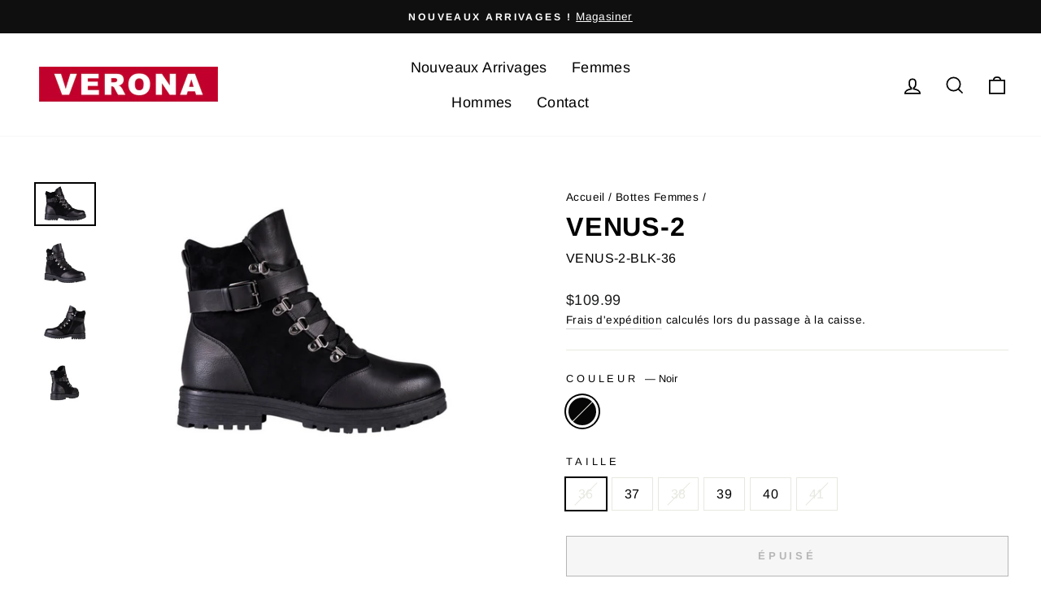

--- FILE ---
content_type: text/html; charset=utf-8
request_url: https://myveronashoes.com/collections/bottes-femmes/products/venus-2?variant=41962414571775
body_size: 28629
content:
<!doctype html>
<html class="no-js" lang="fr" dir="ltr">
<head>
  <meta charset="utf-8">
  <meta http-equiv="X-UA-Compatible" content="IE=edge,chrome=1">
  <meta name="viewport" content="width=device-width,initial-scale=1">
  <meta name="theme-color" content="#111111">
  <link rel="canonical" href="https://myveronashoes.com/products/venus-2">
  <link rel="preconnect" href="https://cdn.shopify.com">
  <link rel="preconnect" href="https://fonts.shopifycdn.com">
  <link rel="dns-prefetch" href="https://productreviews.shopifycdn.com">
  <link rel="dns-prefetch" href="https://ajax.googleapis.com">
  <link rel="dns-prefetch" href="https://maps.googleapis.com">
  <link rel="dns-prefetch" href="https://maps.gstatic.com"><link rel="shortcut icon" href="//myveronashoes.com/cdn/shop/files/favicon_32x32.png?v=1636183095" type="image/png" /><title>VENUS-2
&ndash; Chaussures Verona
</title>
<meta property="og:site_name" content="Chaussures Verona">
  <meta property="og:url" content="https://myveronashoes.com/products/venus-2">
  <meta property="og:title" content="VENUS-2">
  <meta property="og:type" content="product">
  <meta property="og:description" content="Chaussures Verona offre des chaussures de mode et accessoires à prix abordable à l'avant gardiste de la mode."><meta property="og:image" content="http://myveronashoes.com/cdn/shop/files/venus-2-blk-1_1.png?v=1721585529">
    <meta property="og:image:secure_url" content="https://myveronashoes.com/cdn/shop/files/venus-2-blk-1_1.png?v=1721585529">
    <meta property="og:image:width" content="1400">
    <meta property="og:image:height" content="1000"><meta name="twitter:site" content="@">
  <meta name="twitter:card" content="summary_large_image">
  <meta name="twitter:title" content="VENUS-2">
  <meta name="twitter:description" content="Chaussures Verona offre des chaussures de mode et accessoires à prix abordable à l'avant gardiste de la mode.">
<style data-shopify>@font-face {
  font-family: Arimo;
  font-weight: 700;
  font-style: normal;
  font-display: swap;
  src: url("//myveronashoes.com/cdn/fonts/arimo/arimo_n7.1d2d0638e6a1228d86beb0e10006e3280ccb2d04.woff2") format("woff2"),
       url("//myveronashoes.com/cdn/fonts/arimo/arimo_n7.f4b9139e8eac4a17b38b8707044c20f54c3be479.woff") format("woff");
}

  @font-face {
  font-family: Arimo;
  font-weight: 400;
  font-style: normal;
  font-display: swap;
  src: url("//myveronashoes.com/cdn/fonts/arimo/arimo_n4.a7efb558ca22d2002248bbe6f302a98edee38e35.woff2") format("woff2"),
       url("//myveronashoes.com/cdn/fonts/arimo/arimo_n4.0da809f7d1d5ede2a73be7094ac00741efdb6387.woff") format("woff");
}


  @font-face {
  font-family: Arimo;
  font-weight: 600;
  font-style: normal;
  font-display: swap;
  src: url("//myveronashoes.com/cdn/fonts/arimo/arimo_n6.9c18b0befd86597f319b7d7f925727d04c262b32.woff2") format("woff2"),
       url("//myveronashoes.com/cdn/fonts/arimo/arimo_n6.422bf6679b81a8bfb1b25d19299a53688390c2b9.woff") format("woff");
}

  @font-face {
  font-family: Arimo;
  font-weight: 400;
  font-style: italic;
  font-display: swap;
  src: url("//myveronashoes.com/cdn/fonts/arimo/arimo_i4.438ddb21a1b98c7230698d70dc1a21df235701b2.woff2") format("woff2"),
       url("//myveronashoes.com/cdn/fonts/arimo/arimo_i4.0e1908a0dc1ec32fabb5a03a0c9ee2083f82e3d7.woff") format("woff");
}

  @font-face {
  font-family: Arimo;
  font-weight: 600;
  font-style: italic;
  font-display: swap;
  src: url("//myveronashoes.com/cdn/fonts/arimo/arimo_i6.f0bf3dae51f72fa5b2cefdfe865a6fbb7701a14c.woff2") format("woff2"),
       url("//myveronashoes.com/cdn/fonts/arimo/arimo_i6.3489f579170784cd222ed21c14f1e8f1a3c0d044.woff") format("woff");
}

</style><link href="//myveronashoes.com/cdn/shop/t/2/assets/theme.css?v=115935356403370437551699831908" rel="stylesheet" type="text/css" media="all" />
<style data-shopify>:root {
    --typeHeaderPrimary: Arimo;
    --typeHeaderFallback: sans-serif;
    --typeHeaderSize: 38px;
    --typeHeaderWeight: 700;
    --typeHeaderLineHeight: 1;
    --typeHeaderSpacing: 0.025em;

    --typeBasePrimary:Arimo;
    --typeBaseFallback:sans-serif;
    --typeBaseSize: 16px;
    --typeBaseWeight: 400;
    --typeBaseSpacing: 0.025em;
    --typeBaseLineHeight: 1.6;

    --typeCollectionTitle: 24px;

    --iconWeight: 4px;
    --iconLinecaps: miter;

    
      --buttonRadius: 0px;
    

    --colorGridOverlayOpacity: 0.2;
  }

  .placeholder-content {
    background-image: linear-gradient(100deg, #e5e5e5 40%, #dddddd 63%, #e5e5e5 79%);
  }</style><script>
    document.documentElement.className = document.documentElement.className.replace('no-js', 'js');

    window.theme = window.theme || {};
    theme.routes = {
      home: "/",
      cart: "/cart.js",
      cartPage: "/cart",
      cartAdd: "/cart/add.js",
      cartChange: "/cart/change.js"
    };
    theme.strings = {
      soldOut: "Épuisé",
      unavailable: "Non disponible",
      inStockLabel: "En stock",
      stockLabel: "Stock limité - [count] article restant",
      willNotShipUntil: "Sera expédié après [date]",
      willBeInStockAfter: "Sera en stock à compter de [date]",
      waitingForStock: "Inventaire sur le chemin",
      savePrice: "Épargnez [saved_amount]",
      cartEmpty: "Votre panier est vide.",
      cartTermsConfirmation: "Vous devez accepter les termes et conditions de vente pour vérifier",
      searchCollections: "Collections:",
      searchPages: "Pages:",
      searchArticles: "Des articles:"
    };
    theme.settings = {
      dynamicVariantsEnable: true,
      cartType: "drawer",
      isCustomerTemplate: false,
      moneyFormat: "${{amount}}",
      saveType: "dollar",
      productImageSize: "natural",
      productImageCover: true,
      predictiveSearch: true,
      predictiveSearchType: "product,article,page,collection",
      quickView: false,
      themeName: 'Impulse',
      themeVersion: "5.1.2"
    };
  </script>

  <script>window.performance && window.performance.mark && window.performance.mark('shopify.content_for_header.start');</script><meta id="shopify-digital-wallet" name="shopify-digital-wallet" content="/60549923071/digital_wallets/dialog">
<meta name="shopify-checkout-api-token" content="6289d990c7fe1ef57d6450455559f945">
<link rel="alternate" type="application/json+oembed" href="https://myveronashoes.com/products/venus-2.oembed">
<script async="async" src="/checkouts/internal/preloads.js?locale=fr-CA"></script>
<link rel="preconnect" href="https://shop.app" crossorigin="anonymous">
<script async="async" src="https://shop.app/checkouts/internal/preloads.js?locale=fr-CA&shop_id=60549923071" crossorigin="anonymous"></script>
<script id="apple-pay-shop-capabilities" type="application/json">{"shopId":60549923071,"countryCode":"CA","currencyCode":"CAD","merchantCapabilities":["supports3DS"],"merchantId":"gid:\/\/shopify\/Shop\/60549923071","merchantName":"Chaussures Verona","requiredBillingContactFields":["postalAddress","email"],"requiredShippingContactFields":["postalAddress","email"],"shippingType":"shipping","supportedNetworks":["visa","masterCard","amex","discover","interac","jcb"],"total":{"type":"pending","label":"Chaussures Verona","amount":"1.00"},"shopifyPaymentsEnabled":true,"supportsSubscriptions":true}</script>
<script id="shopify-features" type="application/json">{"accessToken":"6289d990c7fe1ef57d6450455559f945","betas":["rich-media-storefront-analytics"],"domain":"myveronashoes.com","predictiveSearch":true,"shopId":60549923071,"locale":"fr"}</script>
<script>var Shopify = Shopify || {};
Shopify.shop = "verona-shoes.myshopify.com";
Shopify.locale = "fr";
Shopify.currency = {"active":"CAD","rate":"1.0"};
Shopify.country = "CA";
Shopify.theme = {"name":"Chaussures Verona","id":128570786047,"schema_name":"Impulse","schema_version":"5.1.2","theme_store_id":857,"role":"main"};
Shopify.theme.handle = "null";
Shopify.theme.style = {"id":null,"handle":null};
Shopify.cdnHost = "myveronashoes.com/cdn";
Shopify.routes = Shopify.routes || {};
Shopify.routes.root = "/";</script>
<script type="module">!function(o){(o.Shopify=o.Shopify||{}).modules=!0}(window);</script>
<script>!function(o){function n(){var o=[];function n(){o.push(Array.prototype.slice.apply(arguments))}return n.q=o,n}var t=o.Shopify=o.Shopify||{};t.loadFeatures=n(),t.autoloadFeatures=n()}(window);</script>
<script>
  window.ShopifyPay = window.ShopifyPay || {};
  window.ShopifyPay.apiHost = "shop.app\/pay";
  window.ShopifyPay.redirectState = null;
</script>
<script id="shop-js-analytics" type="application/json">{"pageType":"product"}</script>
<script defer="defer" async type="module" src="//myveronashoes.com/cdn/shopifycloud/shop-js/modules/v2/client.init-shop-cart-sync_XvpUV7qp.fr.esm.js"></script>
<script defer="defer" async type="module" src="//myveronashoes.com/cdn/shopifycloud/shop-js/modules/v2/chunk.common_C2xzKNNs.esm.js"></script>
<script type="module">
  await import("//myveronashoes.com/cdn/shopifycloud/shop-js/modules/v2/client.init-shop-cart-sync_XvpUV7qp.fr.esm.js");
await import("//myveronashoes.com/cdn/shopifycloud/shop-js/modules/v2/chunk.common_C2xzKNNs.esm.js");

  window.Shopify.SignInWithShop?.initShopCartSync?.({"fedCMEnabled":true,"windoidEnabled":true});

</script>
<script>
  window.Shopify = window.Shopify || {};
  if (!window.Shopify.featureAssets) window.Shopify.featureAssets = {};
  window.Shopify.featureAssets['shop-js'] = {"shop-cart-sync":["modules/v2/client.shop-cart-sync_C66VAAYi.fr.esm.js","modules/v2/chunk.common_C2xzKNNs.esm.js"],"init-fed-cm":["modules/v2/client.init-fed-cm_By4eIqYa.fr.esm.js","modules/v2/chunk.common_C2xzKNNs.esm.js"],"shop-button":["modules/v2/client.shop-button_Bz0N9rYp.fr.esm.js","modules/v2/chunk.common_C2xzKNNs.esm.js"],"shop-cash-offers":["modules/v2/client.shop-cash-offers_B90ok608.fr.esm.js","modules/v2/chunk.common_C2xzKNNs.esm.js","modules/v2/chunk.modal_7MqWQJ87.esm.js"],"init-windoid":["modules/v2/client.init-windoid_CdJe_Ee3.fr.esm.js","modules/v2/chunk.common_C2xzKNNs.esm.js"],"shop-toast-manager":["modules/v2/client.shop-toast-manager_kCJHoUCw.fr.esm.js","modules/v2/chunk.common_C2xzKNNs.esm.js"],"init-shop-email-lookup-coordinator":["modules/v2/client.init-shop-email-lookup-coordinator_BPuRLqHy.fr.esm.js","modules/v2/chunk.common_C2xzKNNs.esm.js"],"init-shop-cart-sync":["modules/v2/client.init-shop-cart-sync_XvpUV7qp.fr.esm.js","modules/v2/chunk.common_C2xzKNNs.esm.js"],"avatar":["modules/v2/client.avatar_BTnouDA3.fr.esm.js"],"pay-button":["modules/v2/client.pay-button_CmFhG2BZ.fr.esm.js","modules/v2/chunk.common_C2xzKNNs.esm.js"],"init-customer-accounts":["modules/v2/client.init-customer-accounts_C5-IhKGM.fr.esm.js","modules/v2/client.shop-login-button_DrlPOW6Z.fr.esm.js","modules/v2/chunk.common_C2xzKNNs.esm.js","modules/v2/chunk.modal_7MqWQJ87.esm.js"],"init-shop-for-new-customer-accounts":["modules/v2/client.init-shop-for-new-customer-accounts_Cv1WqR1n.fr.esm.js","modules/v2/client.shop-login-button_DrlPOW6Z.fr.esm.js","modules/v2/chunk.common_C2xzKNNs.esm.js","modules/v2/chunk.modal_7MqWQJ87.esm.js"],"shop-login-button":["modules/v2/client.shop-login-button_DrlPOW6Z.fr.esm.js","modules/v2/chunk.common_C2xzKNNs.esm.js","modules/v2/chunk.modal_7MqWQJ87.esm.js"],"init-customer-accounts-sign-up":["modules/v2/client.init-customer-accounts-sign-up_Dqgdz3C3.fr.esm.js","modules/v2/client.shop-login-button_DrlPOW6Z.fr.esm.js","modules/v2/chunk.common_C2xzKNNs.esm.js","modules/v2/chunk.modal_7MqWQJ87.esm.js"],"shop-follow-button":["modules/v2/client.shop-follow-button_D7RRykwK.fr.esm.js","modules/v2/chunk.common_C2xzKNNs.esm.js","modules/v2/chunk.modal_7MqWQJ87.esm.js"],"checkout-modal":["modules/v2/client.checkout-modal_NILs_SXn.fr.esm.js","modules/v2/chunk.common_C2xzKNNs.esm.js","modules/v2/chunk.modal_7MqWQJ87.esm.js"],"lead-capture":["modules/v2/client.lead-capture_CSmE_fhP.fr.esm.js","modules/v2/chunk.common_C2xzKNNs.esm.js","modules/v2/chunk.modal_7MqWQJ87.esm.js"],"shop-login":["modules/v2/client.shop-login_CKcjyRl_.fr.esm.js","modules/v2/chunk.common_C2xzKNNs.esm.js","modules/v2/chunk.modal_7MqWQJ87.esm.js"],"payment-terms":["modules/v2/client.payment-terms_eoGasybT.fr.esm.js","modules/v2/chunk.common_C2xzKNNs.esm.js","modules/v2/chunk.modal_7MqWQJ87.esm.js"]};
</script>
<script>(function() {
  var isLoaded = false;
  function asyncLoad() {
    if (isLoaded) return;
    isLoaded = true;
    var urls = ["\/\/www.powr.io\/powr.js?powr-token=verona-shoes.myshopify.com\u0026external-type=shopify\u0026shop=verona-shoes.myshopify.com"];
    for (var i = 0; i < urls.length; i++) {
      var s = document.createElement('script');
      s.type = 'text/javascript';
      s.async = true;
      s.src = urls[i];
      var x = document.getElementsByTagName('script')[0];
      x.parentNode.insertBefore(s, x);
    }
  };
  if(window.attachEvent) {
    window.attachEvent('onload', asyncLoad);
  } else {
    window.addEventListener('load', asyncLoad, false);
  }
})();</script>
<script id="__st">var __st={"a":60549923071,"offset":-18000,"reqid":"24f202b9-3e04-4772-83cd-47ab6dfaf076-1768675459","pageurl":"myveronashoes.com\/collections\/bottes-femmes\/products\/venus-2?variant=41962414571775","u":"c9fdd0168c49","p":"product","rtyp":"product","rid":7436050759935};</script>
<script>window.ShopifyPaypalV4VisibilityTracking = true;</script>
<script id="captcha-bootstrap">!function(){'use strict';const t='contact',e='account',n='new_comment',o=[[t,t],['blogs',n],['comments',n],[t,'customer']],c=[[e,'customer_login'],[e,'guest_login'],[e,'recover_customer_password'],[e,'create_customer']],r=t=>t.map((([t,e])=>`form[action*='/${t}']:not([data-nocaptcha='true']) input[name='form_type'][value='${e}']`)).join(','),a=t=>()=>t?[...document.querySelectorAll(t)].map((t=>t.form)):[];function s(){const t=[...o],e=r(t);return a(e)}const i='password',u='form_key',d=['recaptcha-v3-token','g-recaptcha-response','h-captcha-response',i],f=()=>{try{return window.sessionStorage}catch{return}},m='__shopify_v',_=t=>t.elements[u];function p(t,e,n=!1){try{const o=window.sessionStorage,c=JSON.parse(o.getItem(e)),{data:r}=function(t){const{data:e,action:n}=t;return t[m]||n?{data:e,action:n}:{data:t,action:n}}(c);for(const[e,n]of Object.entries(r))t.elements[e]&&(t.elements[e].value=n);n&&o.removeItem(e)}catch(o){console.error('form repopulation failed',{error:o})}}const l='form_type',E='cptcha';function T(t){t.dataset[E]=!0}const w=window,h=w.document,L='Shopify',v='ce_forms',y='captcha';let A=!1;((t,e)=>{const n=(g='f06e6c50-85a8-45c8-87d0-21a2b65856fe',I='https://cdn.shopify.com/shopifycloud/storefront-forms-hcaptcha/ce_storefront_forms_captcha_hcaptcha.v1.5.2.iife.js',D={infoText:'Protégé par hCaptcha',privacyText:'Confidentialité',termsText:'Conditions'},(t,e,n)=>{const o=w[L][v],c=o.bindForm;if(c)return c(t,g,e,D).then(n);var r;o.q.push([[t,g,e,D],n]),r=I,A||(h.body.append(Object.assign(h.createElement('script'),{id:'captcha-provider',async:!0,src:r})),A=!0)});var g,I,D;w[L]=w[L]||{},w[L][v]=w[L][v]||{},w[L][v].q=[],w[L][y]=w[L][y]||{},w[L][y].protect=function(t,e){n(t,void 0,e),T(t)},Object.freeze(w[L][y]),function(t,e,n,w,h,L){const[v,y,A,g]=function(t,e,n){const i=e?o:[],u=t?c:[],d=[...i,...u],f=r(d),m=r(i),_=r(d.filter((([t,e])=>n.includes(e))));return[a(f),a(m),a(_),s()]}(w,h,L),I=t=>{const e=t.target;return e instanceof HTMLFormElement?e:e&&e.form},D=t=>v().includes(t);t.addEventListener('submit',(t=>{const e=I(t);if(!e)return;const n=D(e)&&!e.dataset.hcaptchaBound&&!e.dataset.recaptchaBound,o=_(e),c=g().includes(e)&&(!o||!o.value);(n||c)&&t.preventDefault(),c&&!n&&(function(t){try{if(!f())return;!function(t){const e=f();if(!e)return;const n=_(t);if(!n)return;const o=n.value;o&&e.removeItem(o)}(t);const e=Array.from(Array(32),(()=>Math.random().toString(36)[2])).join('');!function(t,e){_(t)||t.append(Object.assign(document.createElement('input'),{type:'hidden',name:u})),t.elements[u].value=e}(t,e),function(t,e){const n=f();if(!n)return;const o=[...t.querySelectorAll(`input[type='${i}']`)].map((({name:t})=>t)),c=[...d,...o],r={};for(const[a,s]of new FormData(t).entries())c.includes(a)||(r[a]=s);n.setItem(e,JSON.stringify({[m]:1,action:t.action,data:r}))}(t,e)}catch(e){console.error('failed to persist form',e)}}(e),e.submit())}));const S=(t,e)=>{t&&!t.dataset[E]&&(n(t,e.some((e=>e===t))),T(t))};for(const o of['focusin','change'])t.addEventListener(o,(t=>{const e=I(t);D(e)&&S(e,y())}));const B=e.get('form_key'),M=e.get(l),P=B&&M;t.addEventListener('DOMContentLoaded',(()=>{const t=y();if(P)for(const e of t)e.elements[l].value===M&&p(e,B);[...new Set([...A(),...v().filter((t=>'true'===t.dataset.shopifyCaptcha))])].forEach((e=>S(e,t)))}))}(h,new URLSearchParams(w.location.search),n,t,e,['guest_login'])})(!0,!0)}();</script>
<script integrity="sha256-4kQ18oKyAcykRKYeNunJcIwy7WH5gtpwJnB7kiuLZ1E=" data-source-attribution="shopify.loadfeatures" defer="defer" src="//myveronashoes.com/cdn/shopifycloud/storefront/assets/storefront/load_feature-a0a9edcb.js" crossorigin="anonymous"></script>
<script crossorigin="anonymous" defer="defer" src="//myveronashoes.com/cdn/shopifycloud/storefront/assets/shopify_pay/storefront-65b4c6d7.js?v=20250812"></script>
<script data-source-attribution="shopify.dynamic_checkout.dynamic.init">var Shopify=Shopify||{};Shopify.PaymentButton=Shopify.PaymentButton||{isStorefrontPortableWallets:!0,init:function(){window.Shopify.PaymentButton.init=function(){};var t=document.createElement("script");t.src="https://myveronashoes.com/cdn/shopifycloud/portable-wallets/latest/portable-wallets.fr.js",t.type="module",document.head.appendChild(t)}};
</script>
<script data-source-attribution="shopify.dynamic_checkout.buyer_consent">
  function portableWalletsHideBuyerConsent(e){var t=document.getElementById("shopify-buyer-consent"),n=document.getElementById("shopify-subscription-policy-button");t&&n&&(t.classList.add("hidden"),t.setAttribute("aria-hidden","true"),n.removeEventListener("click",e))}function portableWalletsShowBuyerConsent(e){var t=document.getElementById("shopify-buyer-consent"),n=document.getElementById("shopify-subscription-policy-button");t&&n&&(t.classList.remove("hidden"),t.removeAttribute("aria-hidden"),n.addEventListener("click",e))}window.Shopify?.PaymentButton&&(window.Shopify.PaymentButton.hideBuyerConsent=portableWalletsHideBuyerConsent,window.Shopify.PaymentButton.showBuyerConsent=portableWalletsShowBuyerConsent);
</script>
<script>
  function portableWalletsCleanup(e){e&&e.src&&console.error("Failed to load portable wallets script "+e.src);var t=document.querySelectorAll("shopify-accelerated-checkout .shopify-payment-button__skeleton, shopify-accelerated-checkout-cart .wallet-cart-button__skeleton"),e=document.getElementById("shopify-buyer-consent");for(let e=0;e<t.length;e++)t[e].remove();e&&e.remove()}function portableWalletsNotLoadedAsModule(e){e instanceof ErrorEvent&&"string"==typeof e.message&&e.message.includes("import.meta")&&"string"==typeof e.filename&&e.filename.includes("portable-wallets")&&(window.removeEventListener("error",portableWalletsNotLoadedAsModule),window.Shopify.PaymentButton.failedToLoad=e,"loading"===document.readyState?document.addEventListener("DOMContentLoaded",window.Shopify.PaymentButton.init):window.Shopify.PaymentButton.init())}window.addEventListener("error",portableWalletsNotLoadedAsModule);
</script>

<script type="module" src="https://myveronashoes.com/cdn/shopifycloud/portable-wallets/latest/portable-wallets.fr.js" onError="portableWalletsCleanup(this)" crossorigin="anonymous"></script>
<script nomodule>
  document.addEventListener("DOMContentLoaded", portableWalletsCleanup);
</script>

<link id="shopify-accelerated-checkout-styles" rel="stylesheet" media="screen" href="https://myveronashoes.com/cdn/shopifycloud/portable-wallets/latest/accelerated-checkout-backwards-compat.css" crossorigin="anonymous">
<style id="shopify-accelerated-checkout-cart">
        #shopify-buyer-consent {
  margin-top: 1em;
  display: inline-block;
  width: 100%;
}

#shopify-buyer-consent.hidden {
  display: none;
}

#shopify-subscription-policy-button {
  background: none;
  border: none;
  padding: 0;
  text-decoration: underline;
  font-size: inherit;
  cursor: pointer;
}

#shopify-subscription-policy-button::before {
  box-shadow: none;
}

      </style>

<script>window.performance && window.performance.mark && window.performance.mark('shopify.content_for_header.end');</script>

  <script src="//myveronashoes.com/cdn/shop/t/2/assets/vendor-scripts-v10.js" defer="defer"></script><script src="//myveronashoes.com/cdn/shop/t/2/assets/theme.min.js?v=145654977113948214481635818000" defer="defer"></script>











 
<link href="https://monorail-edge.shopifysvc.com" rel="dns-prefetch">
<script>(function(){if ("sendBeacon" in navigator && "performance" in window) {try {var session_token_from_headers = performance.getEntriesByType('navigation')[0].serverTiming.find(x => x.name == '_s').description;} catch {var session_token_from_headers = undefined;}var session_cookie_matches = document.cookie.match(/_shopify_s=([^;]*)/);var session_token_from_cookie = session_cookie_matches && session_cookie_matches.length === 2 ? session_cookie_matches[1] : "";var session_token = session_token_from_headers || session_token_from_cookie || "";function handle_abandonment_event(e) {var entries = performance.getEntries().filter(function(entry) {return /monorail-edge.shopifysvc.com/.test(entry.name);});if (!window.abandonment_tracked && entries.length === 0) {window.abandonment_tracked = true;var currentMs = Date.now();var navigation_start = performance.timing.navigationStart;var payload = {shop_id: 60549923071,url: window.location.href,navigation_start,duration: currentMs - navigation_start,session_token,page_type: "product"};window.navigator.sendBeacon("https://monorail-edge.shopifysvc.com/v1/produce", JSON.stringify({schema_id: "online_store_buyer_site_abandonment/1.1",payload: payload,metadata: {event_created_at_ms: currentMs,event_sent_at_ms: currentMs}}));}}window.addEventListener('pagehide', handle_abandonment_event);}}());</script>
<script id="web-pixels-manager-setup">(function e(e,d,r,n,o){if(void 0===o&&(o={}),!Boolean(null===(a=null===(i=window.Shopify)||void 0===i?void 0:i.analytics)||void 0===a?void 0:a.replayQueue)){var i,a;window.Shopify=window.Shopify||{};var t=window.Shopify;t.analytics=t.analytics||{};var s=t.analytics;s.replayQueue=[],s.publish=function(e,d,r){return s.replayQueue.push([e,d,r]),!0};try{self.performance.mark("wpm:start")}catch(e){}var l=function(){var e={modern:/Edge?\/(1{2}[4-9]|1[2-9]\d|[2-9]\d{2}|\d{4,})\.\d+(\.\d+|)|Firefox\/(1{2}[4-9]|1[2-9]\d|[2-9]\d{2}|\d{4,})\.\d+(\.\d+|)|Chrom(ium|e)\/(9{2}|\d{3,})\.\d+(\.\d+|)|(Maci|X1{2}).+ Version\/(15\.\d+|(1[6-9]|[2-9]\d|\d{3,})\.\d+)([,.]\d+|)( \(\w+\)|)( Mobile\/\w+|) Safari\/|Chrome.+OPR\/(9{2}|\d{3,})\.\d+\.\d+|(CPU[ +]OS|iPhone[ +]OS|CPU[ +]iPhone|CPU IPhone OS|CPU iPad OS)[ +]+(15[._]\d+|(1[6-9]|[2-9]\d|\d{3,})[._]\d+)([._]\d+|)|Android:?[ /-](13[3-9]|1[4-9]\d|[2-9]\d{2}|\d{4,})(\.\d+|)(\.\d+|)|Android.+Firefox\/(13[5-9]|1[4-9]\d|[2-9]\d{2}|\d{4,})\.\d+(\.\d+|)|Android.+Chrom(ium|e)\/(13[3-9]|1[4-9]\d|[2-9]\d{2}|\d{4,})\.\d+(\.\d+|)|SamsungBrowser\/([2-9]\d|\d{3,})\.\d+/,legacy:/Edge?\/(1[6-9]|[2-9]\d|\d{3,})\.\d+(\.\d+|)|Firefox\/(5[4-9]|[6-9]\d|\d{3,})\.\d+(\.\d+|)|Chrom(ium|e)\/(5[1-9]|[6-9]\d|\d{3,})\.\d+(\.\d+|)([\d.]+$|.*Safari\/(?![\d.]+ Edge\/[\d.]+$))|(Maci|X1{2}).+ Version\/(10\.\d+|(1[1-9]|[2-9]\d|\d{3,})\.\d+)([,.]\d+|)( \(\w+\)|)( Mobile\/\w+|) Safari\/|Chrome.+OPR\/(3[89]|[4-9]\d|\d{3,})\.\d+\.\d+|(CPU[ +]OS|iPhone[ +]OS|CPU[ +]iPhone|CPU IPhone OS|CPU iPad OS)[ +]+(10[._]\d+|(1[1-9]|[2-9]\d|\d{3,})[._]\d+)([._]\d+|)|Android:?[ /-](13[3-9]|1[4-9]\d|[2-9]\d{2}|\d{4,})(\.\d+|)(\.\d+|)|Mobile Safari.+OPR\/([89]\d|\d{3,})\.\d+\.\d+|Android.+Firefox\/(13[5-9]|1[4-9]\d|[2-9]\d{2}|\d{4,})\.\d+(\.\d+|)|Android.+Chrom(ium|e)\/(13[3-9]|1[4-9]\d|[2-9]\d{2}|\d{4,})\.\d+(\.\d+|)|Android.+(UC? ?Browser|UCWEB|U3)[ /]?(15\.([5-9]|\d{2,})|(1[6-9]|[2-9]\d|\d{3,})\.\d+)\.\d+|SamsungBrowser\/(5\.\d+|([6-9]|\d{2,})\.\d+)|Android.+MQ{2}Browser\/(14(\.(9|\d{2,})|)|(1[5-9]|[2-9]\d|\d{3,})(\.\d+|))(\.\d+|)|K[Aa][Ii]OS\/(3\.\d+|([4-9]|\d{2,})\.\d+)(\.\d+|)/},d=e.modern,r=e.legacy,n=navigator.userAgent;return n.match(d)?"modern":n.match(r)?"legacy":"unknown"}(),u="modern"===l?"modern":"legacy",c=(null!=n?n:{modern:"",legacy:""})[u],f=function(e){return[e.baseUrl,"/wpm","/b",e.hashVersion,"modern"===e.buildTarget?"m":"l",".js"].join("")}({baseUrl:d,hashVersion:r,buildTarget:u}),m=function(e){var d=e.version,r=e.bundleTarget,n=e.surface,o=e.pageUrl,i=e.monorailEndpoint;return{emit:function(e){var a=e.status,t=e.errorMsg,s=(new Date).getTime(),l=JSON.stringify({metadata:{event_sent_at_ms:s},events:[{schema_id:"web_pixels_manager_load/3.1",payload:{version:d,bundle_target:r,page_url:o,status:a,surface:n,error_msg:t},metadata:{event_created_at_ms:s}}]});if(!i)return console&&console.warn&&console.warn("[Web Pixels Manager] No Monorail endpoint provided, skipping logging."),!1;try{return self.navigator.sendBeacon.bind(self.navigator)(i,l)}catch(e){}var u=new XMLHttpRequest;try{return u.open("POST",i,!0),u.setRequestHeader("Content-Type","text/plain"),u.send(l),!0}catch(e){return console&&console.warn&&console.warn("[Web Pixels Manager] Got an unhandled error while logging to Monorail."),!1}}}}({version:r,bundleTarget:l,surface:e.surface,pageUrl:self.location.href,monorailEndpoint:e.monorailEndpoint});try{o.browserTarget=l,function(e){var d=e.src,r=e.async,n=void 0===r||r,o=e.onload,i=e.onerror,a=e.sri,t=e.scriptDataAttributes,s=void 0===t?{}:t,l=document.createElement("script"),u=document.querySelector("head"),c=document.querySelector("body");if(l.async=n,l.src=d,a&&(l.integrity=a,l.crossOrigin="anonymous"),s)for(var f in s)if(Object.prototype.hasOwnProperty.call(s,f))try{l.dataset[f]=s[f]}catch(e){}if(o&&l.addEventListener("load",o),i&&l.addEventListener("error",i),u)u.appendChild(l);else{if(!c)throw new Error("Did not find a head or body element to append the script");c.appendChild(l)}}({src:f,async:!0,onload:function(){if(!function(){var e,d;return Boolean(null===(d=null===(e=window.Shopify)||void 0===e?void 0:e.analytics)||void 0===d?void 0:d.initialized)}()){var d=window.webPixelsManager.init(e)||void 0;if(d){var r=window.Shopify.analytics;r.replayQueue.forEach((function(e){var r=e[0],n=e[1],o=e[2];d.publishCustomEvent(r,n,o)})),r.replayQueue=[],r.publish=d.publishCustomEvent,r.visitor=d.visitor,r.initialized=!0}}},onerror:function(){return m.emit({status:"failed",errorMsg:"".concat(f," has failed to load")})},sri:function(e){var d=/^sha384-[A-Za-z0-9+/=]+$/;return"string"==typeof e&&d.test(e)}(c)?c:"",scriptDataAttributes:o}),m.emit({status:"loading"})}catch(e){m.emit({status:"failed",errorMsg:(null==e?void 0:e.message)||"Unknown error"})}}})({shopId: 60549923071,storefrontBaseUrl: "https://myveronashoes.com",extensionsBaseUrl: "https://extensions.shopifycdn.com/cdn/shopifycloud/web-pixels-manager",monorailEndpoint: "https://monorail-edge.shopifysvc.com/unstable/produce_batch",surface: "storefront-renderer",enabledBetaFlags: ["2dca8a86"],webPixelsConfigList: [{"id":"70287615","eventPayloadVersion":"v1","runtimeContext":"LAX","scriptVersion":"1","type":"CUSTOM","privacyPurposes":["ANALYTICS"],"name":"Google Analytics tag (migrated)"},{"id":"shopify-app-pixel","configuration":"{}","eventPayloadVersion":"v1","runtimeContext":"STRICT","scriptVersion":"0450","apiClientId":"shopify-pixel","type":"APP","privacyPurposes":["ANALYTICS","MARKETING"]},{"id":"shopify-custom-pixel","eventPayloadVersion":"v1","runtimeContext":"LAX","scriptVersion":"0450","apiClientId":"shopify-pixel","type":"CUSTOM","privacyPurposes":["ANALYTICS","MARKETING"]}],isMerchantRequest: false,initData: {"shop":{"name":"Chaussures Verona","paymentSettings":{"currencyCode":"CAD"},"myshopifyDomain":"verona-shoes.myshopify.com","countryCode":"CA","storefrontUrl":"https:\/\/myveronashoes.com"},"customer":null,"cart":null,"checkout":null,"productVariants":[{"price":{"amount":109.99,"currencyCode":"CAD"},"product":{"title":"VENUS-2","vendor":"Chaussures Verona","id":"7436050759935","untranslatedTitle":"VENUS-2","url":"\/products\/venus-2","type":""},"id":"41962414571775","image":{"src":"\/\/myveronashoes.com\/cdn\/shop\/files\/venus-2-blk-1_1.png?v=1721585529"},"sku":"VENUS-2-BLK-36","title":"Noir \/ 36","untranslatedTitle":"Noir \/ 36"},{"price":{"amount":109.99,"currencyCode":"CAD"},"product":{"title":"VENUS-2","vendor":"Chaussures Verona","id":"7436050759935","untranslatedTitle":"VENUS-2","url":"\/products\/venus-2","type":""},"id":"41962414604543","image":{"src":"\/\/myveronashoes.com\/cdn\/shop\/files\/venus-2-blk-1_1.png?v=1721585529"},"sku":"VENUS-2-BLK-37","title":"Noir \/ 37","untranslatedTitle":"Noir \/ 37"},{"price":{"amount":109.99,"currencyCode":"CAD"},"product":{"title":"VENUS-2","vendor":"Chaussures Verona","id":"7436050759935","untranslatedTitle":"VENUS-2","url":"\/products\/venus-2","type":""},"id":"41962414637311","image":{"src":"\/\/myveronashoes.com\/cdn\/shop\/files\/venus-2-blk-1_1.png?v=1721585529"},"sku":"VENUS-2-BLK-38","title":"Noir \/ 38","untranslatedTitle":"Noir \/ 38"},{"price":{"amount":109.99,"currencyCode":"CAD"},"product":{"title":"VENUS-2","vendor":"Chaussures Verona","id":"7436050759935","untranslatedTitle":"VENUS-2","url":"\/products\/venus-2","type":""},"id":"41962414670079","image":{"src":"\/\/myveronashoes.com\/cdn\/shop\/files\/venus-2-blk-1_1.png?v=1721585529"},"sku":"VENUS-2-BLK-39","title":"Noir \/ 39","untranslatedTitle":"Noir \/ 39"},{"price":{"amount":109.99,"currencyCode":"CAD"},"product":{"title":"VENUS-2","vendor":"Chaussures Verona","id":"7436050759935","untranslatedTitle":"VENUS-2","url":"\/products\/venus-2","type":""},"id":"41962414702847","image":{"src":"\/\/myveronashoes.com\/cdn\/shop\/files\/venus-2-blk-1_1.png?v=1721585529"},"sku":"VENUS-2-BLK-40","title":"Noir \/ 40","untranslatedTitle":"Noir \/ 40"},{"price":{"amount":109.99,"currencyCode":"CAD"},"product":{"title":"VENUS-2","vendor":"Chaussures Verona","id":"7436050759935","untranslatedTitle":"VENUS-2","url":"\/products\/venus-2","type":""},"id":"41962414735615","image":{"src":"\/\/myveronashoes.com\/cdn\/shop\/files\/venus-2-blk-1_1.png?v=1721585529"},"sku":"VENUS-2-BLK-41","title":"Noir \/ 41","untranslatedTitle":"Noir \/ 41"}],"purchasingCompany":null},},"https://myveronashoes.com/cdn","fcfee988w5aeb613cpc8e4bc33m6693e112",{"modern":"","legacy":""},{"shopId":"60549923071","storefrontBaseUrl":"https:\/\/myveronashoes.com","extensionBaseUrl":"https:\/\/extensions.shopifycdn.com\/cdn\/shopifycloud\/web-pixels-manager","surface":"storefront-renderer","enabledBetaFlags":"[\"2dca8a86\"]","isMerchantRequest":"false","hashVersion":"fcfee988w5aeb613cpc8e4bc33m6693e112","publish":"custom","events":"[[\"page_viewed\",{}],[\"product_viewed\",{\"productVariant\":{\"price\":{\"amount\":109.99,\"currencyCode\":\"CAD\"},\"product\":{\"title\":\"VENUS-2\",\"vendor\":\"Chaussures Verona\",\"id\":\"7436050759935\",\"untranslatedTitle\":\"VENUS-2\",\"url\":\"\/products\/venus-2\",\"type\":\"\"},\"id\":\"41962414571775\",\"image\":{\"src\":\"\/\/myveronashoes.com\/cdn\/shop\/files\/venus-2-blk-1_1.png?v=1721585529\"},\"sku\":\"VENUS-2-BLK-36\",\"title\":\"Noir \/ 36\",\"untranslatedTitle\":\"Noir \/ 36\"}}]]"});</script><script>
  window.ShopifyAnalytics = window.ShopifyAnalytics || {};
  window.ShopifyAnalytics.meta = window.ShopifyAnalytics.meta || {};
  window.ShopifyAnalytics.meta.currency = 'CAD';
  var meta = {"product":{"id":7436050759935,"gid":"gid:\/\/shopify\/Product\/7436050759935","vendor":"Chaussures Verona","type":"","handle":"venus-2","variants":[{"id":41962414571775,"price":10999,"name":"VENUS-2 - Noir \/ 36","public_title":"Noir \/ 36","sku":"VENUS-2-BLK-36"},{"id":41962414604543,"price":10999,"name":"VENUS-2 - Noir \/ 37","public_title":"Noir \/ 37","sku":"VENUS-2-BLK-37"},{"id":41962414637311,"price":10999,"name":"VENUS-2 - Noir \/ 38","public_title":"Noir \/ 38","sku":"VENUS-2-BLK-38"},{"id":41962414670079,"price":10999,"name":"VENUS-2 - Noir \/ 39","public_title":"Noir \/ 39","sku":"VENUS-2-BLK-39"},{"id":41962414702847,"price":10999,"name":"VENUS-2 - Noir \/ 40","public_title":"Noir \/ 40","sku":"VENUS-2-BLK-40"},{"id":41962414735615,"price":10999,"name":"VENUS-2 - Noir \/ 41","public_title":"Noir \/ 41","sku":"VENUS-2-BLK-41"}],"remote":false},"page":{"pageType":"product","resourceType":"product","resourceId":7436050759935,"requestId":"24f202b9-3e04-4772-83cd-47ab6dfaf076-1768675459"}};
  for (var attr in meta) {
    window.ShopifyAnalytics.meta[attr] = meta[attr];
  }
</script>
<script class="analytics">
  (function () {
    var customDocumentWrite = function(content) {
      var jquery = null;

      if (window.jQuery) {
        jquery = window.jQuery;
      } else if (window.Checkout && window.Checkout.$) {
        jquery = window.Checkout.$;
      }

      if (jquery) {
        jquery('body').append(content);
      }
    };

    var hasLoggedConversion = function(token) {
      if (token) {
        return document.cookie.indexOf('loggedConversion=' + token) !== -1;
      }
      return false;
    }

    var setCookieIfConversion = function(token) {
      if (token) {
        var twoMonthsFromNow = new Date(Date.now());
        twoMonthsFromNow.setMonth(twoMonthsFromNow.getMonth() + 2);

        document.cookie = 'loggedConversion=' + token + '; expires=' + twoMonthsFromNow;
      }
    }

    var trekkie = window.ShopifyAnalytics.lib = window.trekkie = window.trekkie || [];
    if (trekkie.integrations) {
      return;
    }
    trekkie.methods = [
      'identify',
      'page',
      'ready',
      'track',
      'trackForm',
      'trackLink'
    ];
    trekkie.factory = function(method) {
      return function() {
        var args = Array.prototype.slice.call(arguments);
        args.unshift(method);
        trekkie.push(args);
        return trekkie;
      };
    };
    for (var i = 0; i < trekkie.methods.length; i++) {
      var key = trekkie.methods[i];
      trekkie[key] = trekkie.factory(key);
    }
    trekkie.load = function(config) {
      trekkie.config = config || {};
      trekkie.config.initialDocumentCookie = document.cookie;
      var first = document.getElementsByTagName('script')[0];
      var script = document.createElement('script');
      script.type = 'text/javascript';
      script.onerror = function(e) {
        var scriptFallback = document.createElement('script');
        scriptFallback.type = 'text/javascript';
        scriptFallback.onerror = function(error) {
                var Monorail = {
      produce: function produce(monorailDomain, schemaId, payload) {
        var currentMs = new Date().getTime();
        var event = {
          schema_id: schemaId,
          payload: payload,
          metadata: {
            event_created_at_ms: currentMs,
            event_sent_at_ms: currentMs
          }
        };
        return Monorail.sendRequest("https://" + monorailDomain + "/v1/produce", JSON.stringify(event));
      },
      sendRequest: function sendRequest(endpointUrl, payload) {
        // Try the sendBeacon API
        if (window && window.navigator && typeof window.navigator.sendBeacon === 'function' && typeof window.Blob === 'function' && !Monorail.isIos12()) {
          var blobData = new window.Blob([payload], {
            type: 'text/plain'
          });

          if (window.navigator.sendBeacon(endpointUrl, blobData)) {
            return true;
          } // sendBeacon was not successful

        } // XHR beacon

        var xhr = new XMLHttpRequest();

        try {
          xhr.open('POST', endpointUrl);
          xhr.setRequestHeader('Content-Type', 'text/plain');
          xhr.send(payload);
        } catch (e) {
          console.log(e);
        }

        return false;
      },
      isIos12: function isIos12() {
        return window.navigator.userAgent.lastIndexOf('iPhone; CPU iPhone OS 12_') !== -1 || window.navigator.userAgent.lastIndexOf('iPad; CPU OS 12_') !== -1;
      }
    };
    Monorail.produce('monorail-edge.shopifysvc.com',
      'trekkie_storefront_load_errors/1.1',
      {shop_id: 60549923071,
      theme_id: 128570786047,
      app_name: "storefront",
      context_url: window.location.href,
      source_url: "//myveronashoes.com/cdn/s/trekkie.storefront.cd680fe47e6c39ca5d5df5f0a32d569bc48c0f27.min.js"});

        };
        scriptFallback.async = true;
        scriptFallback.src = '//myveronashoes.com/cdn/s/trekkie.storefront.cd680fe47e6c39ca5d5df5f0a32d569bc48c0f27.min.js';
        first.parentNode.insertBefore(scriptFallback, first);
      };
      script.async = true;
      script.src = '//myveronashoes.com/cdn/s/trekkie.storefront.cd680fe47e6c39ca5d5df5f0a32d569bc48c0f27.min.js';
      first.parentNode.insertBefore(script, first);
    };
    trekkie.load(
      {"Trekkie":{"appName":"storefront","development":false,"defaultAttributes":{"shopId":60549923071,"isMerchantRequest":null,"themeId":128570786047,"themeCityHash":"16314210383464608888","contentLanguage":"fr","currency":"CAD","eventMetadataId":"a0251477-d455-4660-af34-78dc3fe5a297"},"isServerSideCookieWritingEnabled":true,"monorailRegion":"shop_domain","enabledBetaFlags":["65f19447"]},"Session Attribution":{},"S2S":{"facebookCapiEnabled":false,"source":"trekkie-storefront-renderer","apiClientId":580111}}
    );

    var loaded = false;
    trekkie.ready(function() {
      if (loaded) return;
      loaded = true;

      window.ShopifyAnalytics.lib = window.trekkie;

      var originalDocumentWrite = document.write;
      document.write = customDocumentWrite;
      try { window.ShopifyAnalytics.merchantGoogleAnalytics.call(this); } catch(error) {};
      document.write = originalDocumentWrite;

      window.ShopifyAnalytics.lib.page(null,{"pageType":"product","resourceType":"product","resourceId":7436050759935,"requestId":"24f202b9-3e04-4772-83cd-47ab6dfaf076-1768675459","shopifyEmitted":true});

      var match = window.location.pathname.match(/checkouts\/(.+)\/(thank_you|post_purchase)/)
      var token = match? match[1]: undefined;
      if (!hasLoggedConversion(token)) {
        setCookieIfConversion(token);
        window.ShopifyAnalytics.lib.track("Viewed Product",{"currency":"CAD","variantId":41962414571775,"productId":7436050759935,"productGid":"gid:\/\/shopify\/Product\/7436050759935","name":"VENUS-2 - Noir \/ 36","price":"109.99","sku":"VENUS-2-BLK-36","brand":"Chaussures Verona","variant":"Noir \/ 36","category":"","nonInteraction":true,"remote":false},undefined,undefined,{"shopifyEmitted":true});
      window.ShopifyAnalytics.lib.track("monorail:\/\/trekkie_storefront_viewed_product\/1.1",{"currency":"CAD","variantId":41962414571775,"productId":7436050759935,"productGid":"gid:\/\/shopify\/Product\/7436050759935","name":"VENUS-2 - Noir \/ 36","price":"109.99","sku":"VENUS-2-BLK-36","brand":"Chaussures Verona","variant":"Noir \/ 36","category":"","nonInteraction":true,"remote":false,"referer":"https:\/\/myveronashoes.com\/collections\/bottes-femmes\/products\/venus-2?variant=41962414571775"});
      }
    });


        var eventsListenerScript = document.createElement('script');
        eventsListenerScript.async = true;
        eventsListenerScript.src = "//myveronashoes.com/cdn/shopifycloud/storefront/assets/shop_events_listener-3da45d37.js";
        document.getElementsByTagName('head')[0].appendChild(eventsListenerScript);

})();</script>
  <script>
  if (!window.ga || (window.ga && typeof window.ga !== 'function')) {
    window.ga = function ga() {
      (window.ga.q = window.ga.q || []).push(arguments);
      if (window.Shopify && window.Shopify.analytics && typeof window.Shopify.analytics.publish === 'function') {
        window.Shopify.analytics.publish("ga_stub_called", {}, {sendTo: "google_osp_migration"});
      }
      console.error("Shopify's Google Analytics stub called with:", Array.from(arguments), "\nSee https://help.shopify.com/manual/promoting-marketing/pixels/pixel-migration#google for more information.");
    };
    if (window.Shopify && window.Shopify.analytics && typeof window.Shopify.analytics.publish === 'function') {
      window.Shopify.analytics.publish("ga_stub_initialized", {}, {sendTo: "google_osp_migration"});
    }
  }
</script>
<script
  defer
  src="https://myveronashoes.com/cdn/shopifycloud/perf-kit/shopify-perf-kit-3.0.4.min.js"
  data-application="storefront-renderer"
  data-shop-id="60549923071"
  data-render-region="gcp-us-central1"
  data-page-type="product"
  data-theme-instance-id="128570786047"
  data-theme-name="Impulse"
  data-theme-version="5.1.2"
  data-monorail-region="shop_domain"
  data-resource-timing-sampling-rate="10"
  data-shs="true"
  data-shs-beacon="true"
  data-shs-export-with-fetch="true"
  data-shs-logs-sample-rate="1"
  data-shs-beacon-endpoint="https://myveronashoes.com/api/collect"
></script>
</head>

<body class="template-product" data-center-text="false" data-button_style="square" data-type_header_capitalize="false" data-type_headers_align_text="false" data-type_product_capitalize="false" data-swatch_style="round" >

  <a class="in-page-link visually-hidden skip-link" href="#MainContent">Passer au contenu</a>

  <div id="PageContainer" class="page-container">
    <div class="transition-body"><div id="shopify-section-header" class="shopify-section">

<div id="NavDrawer" class="drawer drawer--right">
  <div class="drawer__contents">
    <div class="drawer__fixed-header">
      <div class="drawer__header appear-animation appear-delay-1">
        <div class="h2 drawer__title"></div>
        <div class="drawer__close">
          <button type="button" class="drawer__close-button js-drawer-close">
            <svg aria-hidden="true" focusable="false" role="presentation" class="icon icon-close" viewBox="0 0 64 64"><path d="M19 17.61l27.12 27.13m0-27.12L19 44.74"/></svg>
            <span class="icon__fallback-text">Fermer le menu</span>
          </button>
        </div>
      </div>
    </div>
    <div class="drawer__scrollable">
      <ul class="mobile-nav" role="navigation" aria-label="Primary"><li class="mobile-nav__item appear-animation appear-delay-2"><div class="mobile-nav__has-sublist"><a href="/collections/nouveaux-arrivages"
                    class="mobile-nav__link mobile-nav__link--top-level"
                    id="Label-collections-nouveaux-arrivages1"
                    >
                    Nouveaux Arrivages
                  </a>
                  <div class="mobile-nav__toggle">
                    <button type="button"
                      aria-controls="Linklist-collections-nouveaux-arrivages1"
                      aria-labelledby="Label-collections-nouveaux-arrivages1"
                      class="collapsible-trigger collapsible--auto-height"><span class="collapsible-trigger__icon collapsible-trigger__icon--open" role="presentation">
  <svg aria-hidden="true" focusable="false" role="presentation" class="icon icon--wide icon-chevron-down" viewBox="0 0 28 16"><path d="M1.57 1.59l12.76 12.77L27.1 1.59" stroke-width="2" stroke="#000" fill="none" fill-rule="evenodd"/></svg>
</span>
</button>
                  </div></div><div id="Linklist-collections-nouveaux-arrivages1"
                class="mobile-nav__sublist collapsible-content collapsible-content--all"
                >
                <div class="collapsible-content__inner">
                  <ul class="mobile-nav__sublist"><li class="mobile-nav__item">
                        <div class="mobile-nav__child-item"><a href="/collections/nouveaux-arrivages"
                              class="mobile-nav__link"
                              id="Sublabel-collections-nouveaux-arrivages1"
                              >
                              Femme
                            </a></div></li><li class="mobile-nav__item">
                        <div class="mobile-nav__child-item"><a href="/collections/nouveaux-arrivages-homme"
                              class="mobile-nav__link"
                              id="Sublabel-collections-nouveaux-arrivages-homme2"
                              >
                              Homme
                            </a></div></li></ul>
                </div>
              </div></li><li class="mobile-nav__item appear-animation appear-delay-3"><div class="mobile-nav__has-sublist"><a href="/collections/femmes"
                    class="mobile-nav__link mobile-nav__link--top-level"
                    id="Label-collections-femmes2"
                    >
                    Femmes
                  </a>
                  <div class="mobile-nav__toggle">
                    <button type="button"
                      aria-controls="Linklist-collections-femmes2" aria-open="true"
                      aria-labelledby="Label-collections-femmes2"
                      class="collapsible-trigger collapsible--auto-height is-open"><span class="collapsible-trigger__icon collapsible-trigger__icon--open" role="presentation">
  <svg aria-hidden="true" focusable="false" role="presentation" class="icon icon--wide icon-chevron-down" viewBox="0 0 28 16"><path d="M1.57 1.59l12.76 12.77L27.1 1.59" stroke-width="2" stroke="#000" fill="none" fill-rule="evenodd"/></svg>
</span>
</button>
                  </div></div><div id="Linklist-collections-femmes2"
                class="mobile-nav__sublist collapsible-content collapsible-content--all is-open"
                style="height: auto;">
                <div class="collapsible-content__inner">
                  <ul class="mobile-nav__sublist"><li class="mobile-nav__item">
                        <div class="mobile-nav__child-item"><a href="/collections/bottes-femmes"
                              class="mobile-nav__link"
                              id="Sublabel-collections-bottes-femmes1"
                              data-active="true">
                              Bottes
                            </a><button type="button"
                              aria-controls="Sublinklist-collections-femmes2-collections-bottes-femmes1"
                              aria-labelledby="Sublabel-collections-bottes-femmes1"
                              class="collapsible-trigger is-open"><span class="collapsible-trigger__icon collapsible-trigger__icon--circle collapsible-trigger__icon--open" role="presentation">
  <svg aria-hidden="true" focusable="false" role="presentation" class="icon icon--wide icon-chevron-down" viewBox="0 0 28 16"><path d="M1.57 1.59l12.76 12.77L27.1 1.59" stroke-width="2" stroke="#000" fill="none" fill-rule="evenodd"/></svg>
</span>
</button></div><div
                            id="Sublinklist-collections-femmes2-collections-bottes-femmes1"
                            aria-labelledby="Sublabel-collections-bottes-femmes1"
                            class="mobile-nav__sublist collapsible-content collapsible-content--all is-open"
                            style="height: auto;">
                            <div class="collapsible-content__inner">
                              <ul class="mobile-nav__grandchildlist"><li class="mobile-nav__item">
                                    <a href="/collections/botillons" class="mobile-nav__link">
                                      Bottillons
                                    </a>
                                  </li><li class="mobile-nav__item">
                                    <a href="/collections/bottes-de-ville" class="mobile-nav__link">
                                      Bottes de ville
                                    </a>
                                  </li><li class="mobile-nav__item">
                                    <a href="/collections/bottes-hiver-doublees" class="mobile-nav__link">
                                      Bottes d'hiver doublées
                                    </a>
                                  </li><li class="mobile-nav__item">
                                    <a href="/collections/botte-dhiver-doublees-impermeables" class="mobile-nav__link">
                                      Bottes d'hiver doublées imperméables
                                    </a>
                                  </li><li class="mobile-nav__item">
                                    <a href="/collections/bottes-dhiver-doublees-a-crampons" class="mobile-nav__link">
                                      Bottes d'hiver doublées à crampons
                                    </a>
                                  </li><li class="mobile-nav__item">
                                    <a href="/collections/bottes-talons-plats" class="mobile-nav__link">
                                      Bottes talons plats
                                    </a>
                                  </li></ul>
                            </div>
                          </div></li><li class="mobile-nav__item">
                        <div class="mobile-nav__child-item"><a href="/collections/chaussures-femme"
                              class="mobile-nav__link"
                              id="Sublabel-collections-chaussures-femme2"
                              >
                              Chaussures
                            </a><button type="button"
                              aria-controls="Sublinklist-collections-femmes2-collections-chaussures-femme2"
                              aria-labelledby="Sublabel-collections-chaussures-femme2"
                              class="collapsible-trigger"><span class="collapsible-trigger__icon collapsible-trigger__icon--circle collapsible-trigger__icon--open" role="presentation">
  <svg aria-hidden="true" focusable="false" role="presentation" class="icon icon--wide icon-chevron-down" viewBox="0 0 28 16"><path d="M1.57 1.59l12.76 12.77L27.1 1.59" stroke-width="2" stroke="#000" fill="none" fill-rule="evenodd"/></svg>
</span>
</button></div><div
                            id="Sublinklist-collections-femmes2-collections-chaussures-femme2"
                            aria-labelledby="Sublabel-collections-chaussures-femme2"
                            class="mobile-nav__sublist collapsible-content collapsible-content--all"
                            >
                            <div class="collapsible-content__inner">
                              <ul class="mobile-nav__grandchildlist"><li class="mobile-nav__item">
                                    <a href="/collections/chaussures-compensees" class="mobile-nav__link">
                                      Compensées
                                    </a>
                                  </li><li class="mobile-nav__item">
                                    <a href="/collections/chaussures-confortables" class="mobile-nav__link">
                                      Confortables
                                    </a>
                                  </li><li class="mobile-nav__item">
                                    <a href="/collections/chaussures-habilles" class="mobile-nav__link">
                                      Habillées
                                    </a>
                                  </li><li class="mobile-nav__item">
                                    <a href="/collections/chaussures-talons-plats" class="mobile-nav__link">
                                      Talons plats
                                    </a>
                                  </li><li class="mobile-nav__item">
                                    <a href="/collections/chaussures-talons-hauts" class="mobile-nav__link">
                                      Talons hauts
                                    </a>
                                  </li></ul>
                            </div>
                          </div></li><li class="mobile-nav__item">
                        <div class="mobile-nav__child-item"><a href="/collections/sandales"
                              class="mobile-nav__link"
                              id="Sublabel-collections-sandales3"
                              >
                              Sandales
                            </a><button type="button"
                              aria-controls="Sublinklist-collections-femmes2-collections-sandales3"
                              aria-labelledby="Sublabel-collections-sandales3"
                              class="collapsible-trigger"><span class="collapsible-trigger__icon collapsible-trigger__icon--circle collapsible-trigger__icon--open" role="presentation">
  <svg aria-hidden="true" focusable="false" role="presentation" class="icon icon--wide icon-chevron-down" viewBox="0 0 28 16"><path d="M1.57 1.59l12.76 12.77L27.1 1.59" stroke-width="2" stroke="#000" fill="none" fill-rule="evenodd"/></svg>
</span>
</button></div><div
                            id="Sublinklist-collections-femmes2-collections-sandales3"
                            aria-labelledby="Sublabel-collections-sandales3"
                            class="mobile-nav__sublist collapsible-content collapsible-content--all"
                            >
                            <div class="collapsible-content__inner">
                              <ul class="mobile-nav__grandchildlist"><li class="mobile-nav__item">
                                    <a href="/collections/sandales-compensees" class="mobile-nav__link">
                                      Sandales compensées
                                    </a>
                                  </li><li class="mobile-nav__item">
                                    <a href="/collections/sandales-talons-plats" class="mobile-nav__link">
                                      Sandales talons plats
                                    </a>
                                  </li></ul>
                            </div>
                          </div></li></ul>
                </div>
              </div></li><li class="mobile-nav__item appear-animation appear-delay-4"><div class="mobile-nav__has-sublist"><a href="/collections/hommes"
                    class="mobile-nav__link mobile-nav__link--top-level"
                    id="Label-collections-hommes3"
                    >
                    Hommes
                  </a>
                  <div class="mobile-nav__toggle">
                    <button type="button"
                      aria-controls="Linklist-collections-hommes3"
                      aria-labelledby="Label-collections-hommes3"
                      class="collapsible-trigger collapsible--auto-height"><span class="collapsible-trigger__icon collapsible-trigger__icon--open" role="presentation">
  <svg aria-hidden="true" focusable="false" role="presentation" class="icon icon--wide icon-chevron-down" viewBox="0 0 28 16"><path d="M1.57 1.59l12.76 12.77L27.1 1.59" stroke-width="2" stroke="#000" fill="none" fill-rule="evenodd"/></svg>
</span>
</button>
                  </div></div><div id="Linklist-collections-hommes3"
                class="mobile-nav__sublist collapsible-content collapsible-content--all"
                >
                <div class="collapsible-content__inner">
                  <ul class="mobile-nav__sublist"><li class="mobile-nav__item">
                        <div class="mobile-nav__child-item"><a href="/collections/bottes-hommes"
                              class="mobile-nav__link"
                              id="Sublabel-collections-bottes-hommes1"
                              >
                              Bottes
                            </a><button type="button"
                              aria-controls="Sublinklist-collections-hommes3-collections-bottes-hommes1"
                              aria-labelledby="Sublabel-collections-bottes-hommes1"
                              class="collapsible-trigger"><span class="collapsible-trigger__icon collapsible-trigger__icon--circle collapsible-trigger__icon--open" role="presentation">
  <svg aria-hidden="true" focusable="false" role="presentation" class="icon icon--wide icon-chevron-down" viewBox="0 0 28 16"><path d="M1.57 1.59l12.76 12.77L27.1 1.59" stroke-width="2" stroke="#000" fill="none" fill-rule="evenodd"/></svg>
</span>
</button></div><div
                            id="Sublinklist-collections-hommes3-collections-bottes-hommes1"
                            aria-labelledby="Sublabel-collections-bottes-hommes1"
                            class="mobile-nav__sublist collapsible-content collapsible-content--all"
                            >
                            <div class="collapsible-content__inner">
                              <ul class="mobile-nav__grandchildlist"><li class="mobile-nav__item">
                                    <a href="/collections/bottes-doublees-hommes" class="mobile-nav__link">
                                      Bottes doublées
                                    </a>
                                  </li></ul>
                            </div>
                          </div></li><li class="mobile-nav__item">
                        <div class="mobile-nav__child-item"><a href="/collections/chaussures-hommes"
                              class="mobile-nav__link"
                              id="Sublabel-collections-chaussures-hommes2"
                              >
                              Chaussures
                            </a></div></li><li class="mobile-nav__item">
                        <div class="mobile-nav__child-item"><a href="/collections/sandales-homme"
                              class="mobile-nav__link"
                              id="Sublabel-collections-sandales-homme3"
                              >
                              Sandales
                            </a></div></li></ul>
                </div>
              </div></li><li class="mobile-nav__item appear-animation appear-delay-5"><a href="/pages/contact" class="mobile-nav__link mobile-nav__link--top-level">Contact</a></li><li class="mobile-nav__item mobile-nav__item--secondary">
            <div class="grid"><div class="grid__item one-half appear-animation appear-delay-6">
                  <a href="/account" class="mobile-nav__link">Se connecter
</a>
                </div></div>
          </li></ul><ul class="mobile-nav__social appear-animation appear-delay-7"></ul>
    </div>
  </div>
</div>
<div id="CartDrawer" class="drawer drawer--right">
    <form id="CartDrawerForm" action="/cart" method="post" novalidate class="drawer__contents">
      <div class="drawer__fixed-header">
        <div class="drawer__header appear-animation appear-delay-1">
          <div class="h2 drawer__title">Panier</div>
          <div class="drawer__close">
            <button type="button" class="drawer__close-button js-drawer-close">
              <svg aria-hidden="true" focusable="false" role="presentation" class="icon icon-close" viewBox="0 0 64 64"><path d="M19 17.61l27.12 27.13m0-27.12L19 44.74"/></svg>
              <span class="icon__fallback-text">Fermer le panier</span>
            </button>
          </div>
        </div>
      </div>

      <div class="drawer__inner">
        <div class="drawer__scrollable">
          <div data-products class="appear-animation appear-delay-2"></div>

          
            <div class="appear-animation appear-delay-3">
              <label for="CartNoteDrawer">Instructions spéciales pour la commande</label>
              <textarea name="note" class="input-full cart-notes" id="CartNoteDrawer"></textarea>
            </div>
          
        </div>

        <div class="drawer__footer appear-animation appear-delay-4">
          <div data-discounts>
            
          </div>

          <div class="cart__item-sub cart__item-row">
            <div class="ajaxcart__subtotal">Sous-total</div>
            <div data-subtotal>$0.00</div>
          </div>

          <div class="cart__item-row text-center">
            <small>
              Les codes promo, les frais d&#39;envoi et les taxes seront ajoutés à la caisse.<br />
            </small>
          </div>

          

          <div class="cart__checkout-wrapper">
            <button type="submit" name="checkout" data-terms-required="false" class="btn cart__checkout">
              Procéder au paiement
            </button>

            
          </div>
        </div>
      </div>

      <div class="drawer__cart-empty appear-animation appear-delay-2">
        <div class="drawer__scrollable">
          Votre panier est vide.
        </div>
      </div>
    </form>
  </div><style>
  .site-nav__link,
  .site-nav__dropdown-link:not(.site-nav__dropdown-link--top-level) {
    font-size: 18px;
  }
  

  

  
.site-header {
      box-shadow: 0 0 1px rgba(0,0,0,0.2);
    }

    .toolbar + .header-sticky-wrapper .site-header {
      border-top: 0;
    }</style>

<div data-section-id="header" data-section-type="header">
  <div class="announcement-bar">
    <div class="page-width">
      <div class="slideshow-wrapper">
        <button type="button" class="visually-hidden slideshow__pause" data-id="header" aria-live="polite">
          <span class="slideshow__pause-stop">
            <svg aria-hidden="true" focusable="false" role="presentation" class="icon icon-pause" viewBox="0 0 10 13"><g fill="#000" fill-rule="evenodd"><path d="M0 0h3v13H0zM7 0h3v13H7z"/></g></svg>
            <span class="icon__fallback-text">Diaporama Pause</span>
          </span>
          <span class="slideshow__pause-play">
            <svg aria-hidden="true" focusable="false" role="presentation" class="icon icon-play" viewBox="18.24 17.35 24.52 28.3"><path fill="#323232" d="M22.1 19.151v25.5l20.4-13.489-20.4-12.011z"/></svg>
            <span class="icon__fallback-text">Lire le diaporama</span>
          </span>
        </button>

        <div
          id="AnnouncementSlider"
          class="announcement-slider"
          data-compact="true"
          data-block-count="1"><div
                id="AnnouncementSlide-1521051841065"
                class="announcement-slider__slide"
                data-index="0"
                ><a class="announcement-link" href="/collections/bottes-femmes"><span class="announcement-text">Nouveaux Arrivages !</span><span class="announcement-link-text">Magasiner</span></a></div></div>
      </div>
    </div>
  </div>


<div class="toolbar small--hide">
  <div class="page-width">
    <div class="toolbar__content"><div class="toolbar__item">
          <ul class="inline-list toolbar__social"></ul>
        </div></div>

  </div>
</div>
<div class="header-sticky-wrapper">
    <div id="HeaderWrapper" class="header-wrapper"><header
        id="SiteHeader"
        class="site-header"
        data-sticky="true"
        data-overlay="false">
        <div class="page-width">
          <div
            class="header-layout header-layout--left-center"
            data-logo-align="left"><div class="header-item header-item--logo"><style data-shopify>.header-item--logo,
    .header-layout--left-center .header-item--logo,
    .header-layout--left-center .header-item--icons {
      -webkit-box-flex: 0 1 200px;
      -ms-flex: 0 1 200px;
      flex: 0 1 200px;
    }

    @media only screen and (min-width: 769px) {
      .header-item--logo,
      .header-layout--left-center .header-item--logo,
      .header-layout--left-center .header-item--icons {
        -webkit-box-flex: 0 0 400px;
        -ms-flex: 0 0 400px;
        flex: 0 0 400px;
      }
    }

    .site-header__logo a {
      width: 200px;
    }
    .is-light .site-header__logo .logo--inverted {
      width: 200px;
    }
    @media only screen and (min-width: 769px) {
      .site-header__logo a {
        width: 400px;
      }

      .is-light .site-header__logo .logo--inverted {
        width: 400px;
      }
    }</style><div class="h1 site-header__logo" itemscope itemtype="http://schema.org/Organization">
      <a
        href="/"
        itemprop="url"
        class="site-header__logo-link">
        <img
          class="small--hide"
          src="//myveronashoes.com/cdn/shop/files/verona_logo_400x.png?v=1635820306"
          srcset="//myveronashoes.com/cdn/shop/files/verona_logo_400x.png?v=1635820306 1x, //myveronashoes.com/cdn/shop/files/verona_logo_400x@2x.png?v=1635820306 2x"
          alt="Chaussures Verona"
          itemprop="logo">
        <img
          class="medium-up--hide"
          src="//myveronashoes.com/cdn/shop/files/verona_logo_200x.png?v=1635820306"
          srcset="//myveronashoes.com/cdn/shop/files/verona_logo_200x.png?v=1635820306 1x, //myveronashoes.com/cdn/shop/files/verona_logo_200x@2x.png?v=1635820306 2x"
          alt="Chaussures Verona">
      </a></div></div><div class="header-item header-item--navigation text-center"><ul
  class="site-nav site-navigation small--hide"
  
    role="navigation" aria-label="Primary"
  ><li
      class="site-nav__item site-nav__expanded-item site-nav--has-dropdown"
      aria-haspopup="true">

      <a href="/collections/nouveaux-arrivages" class="site-nav__link site-nav__link--underline site-nav__link--has-dropdown">
        Nouveaux Arrivages
      </a><ul class="site-nav__dropdown text-left"><li class="">
              <a href="/collections/nouveaux-arrivages" class="site-nav__dropdown-link site-nav__dropdown-link--second-level">
                Femme
</a></li><li class="">
              <a href="/collections/nouveaux-arrivages-homme" class="site-nav__dropdown-link site-nav__dropdown-link--second-level">
                Homme
</a></li></ul></li><li
      class="site-nav__item site-nav__expanded-item site-nav--has-dropdown site-nav--is-megamenu"
      aria-haspopup="true">

      <a href="/collections/femmes" class="site-nav__link site-nav__link--underline site-nav__link--has-dropdown">
        Femmes
      </a><div class="site-nav__dropdown megamenu text-left">
          <div class="page-width">
            <div class="grid grid--center">
              <div class="grid__item medium-up--one-fifth appear-animation appear-delay-1"><div class="h5">
                    <a href="/collections/bottes-femmes" class="site-nav__dropdown-link site-nav__dropdown-link--top-level">Bottes</a>
                  </div><div>
                      <a href="/collections/botillons" class="site-nav__dropdown-link">
                        Bottillons
                      </a>
                    </div><div>
                      <a href="/collections/bottes-de-ville" class="site-nav__dropdown-link">
                        Bottes de ville
                      </a>
                    </div><div>
                      <a href="/collections/bottes-hiver-doublees" class="site-nav__dropdown-link">
                        Bottes d'hiver doublées
                      </a>
                    </div><div>
                      <a href="/collections/botte-dhiver-doublees-impermeables" class="site-nav__dropdown-link">
                        Bottes d'hiver doublées imperméables
                      </a>
                    </div><div>
                      <a href="/collections/bottes-dhiver-doublees-a-crampons" class="site-nav__dropdown-link">
                        Bottes d'hiver doublées à crampons
                      </a>
                    </div><div>
                      <a href="/collections/bottes-talons-plats" class="site-nav__dropdown-link">
                        Bottes talons plats
                      </a>
                    </div></div><div class="grid__item medium-up--one-fifth appear-animation appear-delay-2"><div class="h5">
                    <a href="/collections/chaussures-femme" class="site-nav__dropdown-link site-nav__dropdown-link--top-level">Chaussures</a>
                  </div><div>
                      <a href="/collections/chaussures-compensees" class="site-nav__dropdown-link">
                        Compensées
                      </a>
                    </div><div>
                      <a href="/collections/chaussures-confortables" class="site-nav__dropdown-link">
                        Confortables
                      </a>
                    </div><div>
                      <a href="/collections/chaussures-habilles" class="site-nav__dropdown-link">
                        Habillées
                      </a>
                    </div><div>
                      <a href="/collections/chaussures-talons-plats" class="site-nav__dropdown-link">
                        Talons plats
                      </a>
                    </div><div>
                      <a href="/collections/chaussures-talons-hauts" class="site-nav__dropdown-link">
                        Talons hauts
                      </a>
                    </div></div><div class="grid__item medium-up--one-fifth appear-animation appear-delay-3"><div class="h5">
                    <a href="/collections/sandales" class="site-nav__dropdown-link site-nav__dropdown-link--top-level">Sandales</a>
                  </div><div>
                      <a href="/collections/sandales-compensees" class="site-nav__dropdown-link">
                        Sandales compensées
                      </a>
                    </div><div>
                      <a href="/collections/sandales-talons-plats" class="site-nav__dropdown-link">
                        Sandales talons plats
                      </a>
                    </div></div>
            </div>
          </div>
        </div></li><li
      class="site-nav__item site-nav__expanded-item site-nav--has-dropdown site-nav--is-megamenu"
      aria-haspopup="true">

      <a href="/collections/hommes" class="site-nav__link site-nav__link--underline site-nav__link--has-dropdown">
        Hommes
      </a><div class="site-nav__dropdown megamenu text-left">
          <div class="page-width">
            <div class="grid grid--center">
              <div class="grid__item medium-up--one-fifth appear-animation appear-delay-1"><div class="h5">
                    <a href="/collections/bottes-hommes" class="site-nav__dropdown-link site-nav__dropdown-link--top-level">Bottes</a>
                  </div><div>
                      <a href="/collections/bottes-doublees-hommes" class="site-nav__dropdown-link">
                        Bottes doublées
                      </a>
                    </div></div><div class="grid__item medium-up--one-fifth appear-animation appear-delay-2"><div class="h5">
                    <a href="/collections/chaussures-hommes" class="site-nav__dropdown-link site-nav__dropdown-link--top-level">Chaussures</a>
                  </div><div class="h5">
                    <a href="/collections/sandales-homme" class="site-nav__dropdown-link site-nav__dropdown-link--top-level">Sandales</a>
                  </div></div>
            </div>
          </div>
        </div></li><li
      class="site-nav__item site-nav__expanded-item"
      >

      <a href="/pages/contact" class="site-nav__link site-nav__link--underline">
        Contact
      </a></li></ul>
</div><div class="header-item header-item--icons"><div class="site-nav">
  <div class="site-nav__icons"><a class="site-nav__link site-nav__link--icon small--hide" href="/account">
        <svg aria-hidden="true" focusable="false" role="presentation" class="icon icon-user" viewBox="0 0 64 64"><path d="M35 39.84v-2.53c3.3-1.91 6-6.66 6-11.41 0-7.63 0-13.82-9-13.82s-9 6.19-9 13.82c0 4.75 2.7 9.51 6 11.41v2.53c-10.18.85-18 6-18 12.16h42c0-6.19-7.82-11.31-18-12.16z"/></svg>
        <span class="icon__fallback-text">Se connecter
</span>
      </a><a href="/search" class="site-nav__link site-nav__link--icon js-search-header">
        <svg aria-hidden="true" focusable="false" role="presentation" class="icon icon-search" viewBox="0 0 64 64"><path d="M47.16 28.58A18.58 18.58 0 1 1 28.58 10a18.58 18.58 0 0 1 18.58 18.58zM54 54L41.94 42"/></svg>
        <span class="icon__fallback-text">Rechercher</span>
      </a><button
        type="button"
        class="site-nav__link site-nav__link--icon js-drawer-open-nav medium-up--hide"
        aria-controls="NavDrawer">
        <svg aria-hidden="true" focusable="false" role="presentation" class="icon icon-hamburger" viewBox="0 0 64 64"><path d="M7 15h51M7 32h43M7 49h51"/></svg>
        <span class="icon__fallback-text">Navigation</span>
      </button><a href="/cart" class="site-nav__link site-nav__link--icon js-drawer-open-cart" aria-controls="CartDrawer" data-icon="bag-minimal">
      <span class="cart-link"><svg aria-hidden="true" focusable="false" role="presentation" class="icon icon-bag-minimal" viewBox="0 0 64 64"><path stroke="null" id="svg_4" fill-opacity="null" stroke-opacity="null" fill="null" d="M11.375 17.863h41.25v36.75h-41.25z"/><path stroke="null" id="svg_2" d="M22.25 18c0-7.105 4.35-9 9.75-9s9.75 1.895 9.75 9"/></svg><span class="icon__fallback-text">Panier</span>
        <span class="cart-link__bubble"></span>
      </span>
    </a>
  </div>
</div>
</div>
          </div></div>
        <div class="site-header__search-container">
          <div class="site-header__search">
            <div class="page-width">
              <form action="/search" method="get" role="search"
                id="HeaderSearchForm"
                class="site-header__search-form">
                <input type="hidden" name="type" value="product,article,page,collection">
                <input type="hidden" name="options[prefix]" value="last">
                <button type="submit" class="text-link site-header__search-btn site-header__search-btn--submit">
                  <svg aria-hidden="true" focusable="false" role="presentation" class="icon icon-search" viewBox="0 0 64 64"><path d="M47.16 28.58A18.58 18.58 0 1 1 28.58 10a18.58 18.58 0 0 1 18.58 18.58zM54 54L41.94 42"/></svg>
                  <span class="icon__fallback-text">Recherche</span>
                </button>
                <input type="search" name="q" value="" placeholder="Rechercher dans la boutique" class="site-header__search-input" aria-label="Rechercher dans la boutique">
              </form>
              <button type="button" id="SearchClose" class="js-search-header-close text-link site-header__search-btn">
                <svg aria-hidden="true" focusable="false" role="presentation" class="icon icon-close" viewBox="0 0 64 64"><path d="M19 17.61l27.12 27.13m0-27.12L19 44.74"/></svg>
                <span class="icon__fallback-text">"Fermer (Esc)"</span>
              </button>
            </div>
          </div><div id="PredictiveWrapper" class="predictive-results hide" data-image-size="portrait">
              <div class="page-width">
                <div id="PredictiveResults" class="predictive-result__layout"></div>
                <div class="text-center predictive-results__footer">
                  <button type="button" class="btn btn--small" data-predictive-search-button>
                    <small>
                      Voir plus
                    </small>
                  </button>
                </div>
              </div>
            </div></div>
      </header>
    </div>
  </div></div>


</div><main class="main-content" id="MainContent">
        <div id="shopify-section-template--15330997600511__main" class="shopify-section"><div id="ProductSection-template--15330997600511__main-7436050759935"
  class="product-section"
  data-section-id="template--15330997600511__main"
  data-product-id="7436050759935"
  data-section-type="product"
  data-product-handle="venus-2"
  data-product-title="VENUS-2"
  data-product-url="/collections/bottes-femmes/products/venus-2"
  data-aspect-ratio="71.42857142857143"
  data-img-url="//myveronashoes.com/cdn/shop/files/venus-2-blk-1_1_{width}x.png?v=1721585529"
  
    data-history="true"
  
  data-modal="false"><script type="application/ld+json">
  {
    "@context": "http://schema.org",
    "@type": "Product",
    "offers": [{
          "@type" : "Offer","sku": "VENUS-2-BLK-36","availability" : "http://schema.org/OutOfStock",
          "price" : 109.99,
          "priceCurrency" : "CAD",
          "priceValidUntil": "2026-01-27",
          "url" : "https:\/\/myveronashoes.com\/products\/venus-2?variant=41962414571775"
        },
{
          "@type" : "Offer","sku": "VENUS-2-BLK-37","availability" : "http://schema.org/InStock",
          "price" : 109.99,
          "priceCurrency" : "CAD",
          "priceValidUntil": "2026-01-27",
          "url" : "https:\/\/myveronashoes.com\/products\/venus-2?variant=41962414604543"
        },
{
          "@type" : "Offer","sku": "VENUS-2-BLK-38","availability" : "http://schema.org/OutOfStock",
          "price" : 109.99,
          "priceCurrency" : "CAD",
          "priceValidUntil": "2026-01-27",
          "url" : "https:\/\/myveronashoes.com\/products\/venus-2?variant=41962414637311"
        },
{
          "@type" : "Offer","sku": "VENUS-2-BLK-39","availability" : "http://schema.org/InStock",
          "price" : 109.99,
          "priceCurrency" : "CAD",
          "priceValidUntil": "2026-01-27",
          "url" : "https:\/\/myveronashoes.com\/products\/venus-2?variant=41962414670079"
        },
{
          "@type" : "Offer","sku": "VENUS-2-BLK-40","availability" : "http://schema.org/InStock",
          "price" : 109.99,
          "priceCurrency" : "CAD",
          "priceValidUntil": "2026-01-27",
          "url" : "https:\/\/myveronashoes.com\/products\/venus-2?variant=41962414702847"
        },
{
          "@type" : "Offer","sku": "VENUS-2-BLK-41","availability" : "http://schema.org/OutOfStock",
          "price" : 109.99,
          "priceCurrency" : "CAD",
          "priceValidUntil": "2026-01-27",
          "url" : "https:\/\/myveronashoes.com\/products\/venus-2?variant=41962414735615"
        }
],
    "brand": "Chaussures Verona",
    "sku": "VENUS-2-BLK-36",
    "name": "VENUS-2",
    "description": "",
    "category": "",
    "url": "https://myveronashoes.com/products/venus-2","image": {
      "@type": "ImageObject",
      "url": "https://myveronashoes.com/cdn/shop/files/venus-2-blk-1_1_1024x1024.png?v=1721585529",
      "image": "https://myveronashoes.com/cdn/shop/files/venus-2-blk-1_1_1024x1024.png?v=1721585529",
      "name": "VENUS-2",
      "width": 1024,
      "height": 1024
    }
  }
</script>
<div class="page-content page-content--product">
    <div class="page-width">

      <div class="grid grid--product-images--partial"><div class="grid__item medium-up--one-half product-single__sticky"><div
    data-product-images
    data-zoom="true"
    data-has-slideshow="true">
    <div class="product__photos product__photos-template--15330997600511__main product__photos--beside">

      <div class="product__main-photos" data-aos data-product-single-media-group>
        <div data-product-photos class="product-slideshow">
<div
  class="product-main-slide starting-slide"
  data-index="0"
  >

  <div data-product-image-main class="product-image-main"><div class="image-wrap" style="height: 0; padding-bottom: 71.42857142857143%;"><img class="photoswipe__image lazyload"
          data-photoswipe-src="//myveronashoes.com/cdn/shop/files/venus-2-blk-1_1_1800x1800.png?v=1721585529"
          data-photoswipe-width="1400"
          data-photoswipe-height="1000"
          data-index="1"
          data-src="//myveronashoes.com/cdn/shop/files/venus-2-blk-1_1_{width}x.png?v=1721585529"
          data-widths="[360, 540, 720, 900, 1080]"
          data-aspectratio="1.4"
          data-sizes="auto"
          alt="VENUS-2">

        <noscript>
          <img class="lazyloaded"
            src="//myveronashoes.com/cdn/shop/files/venus-2-blk-1_1_1400x.png?v=1721585529"
            alt="VENUS-2">
        </noscript><button type="button" class="btn btn--body btn--circle js-photoswipe__zoom product__photo-zoom">
            <svg aria-hidden="true" focusable="false" role="presentation" class="icon icon-search" viewBox="0 0 64 64"><path d="M47.16 28.58A18.58 18.58 0 1 1 28.58 10a18.58 18.58 0 0 1 18.58 18.58zM54 54L41.94 42"/></svg>
            <span class="icon__fallback-text">Fermer (Esc)</span>
          </button></div></div>

</div>

<div
  class="product-main-slide secondary-slide"
  data-index="1"
  >

  <div data-product-image-main class="product-image-main"><div class="image-wrap" style="height: 0; padding-bottom: 71.42857142857143%;"><img class="photoswipe__image lazyload"
          data-photoswipe-src="//myveronashoes.com/cdn/shop/files/venus-2-blk-3_1_1800x1800.png?v=1721585529"
          data-photoswipe-width="1400"
          data-photoswipe-height="1000"
          data-index="2"
          data-src="//myveronashoes.com/cdn/shop/files/venus-2-blk-3_1_{width}x.png?v=1721585529"
          data-widths="[360, 540, 720, 900, 1080]"
          data-aspectratio="1.4"
          data-sizes="auto"
          alt="VENUS-2">

        <noscript>
          <img class="lazyloaded"
            src="//myveronashoes.com/cdn/shop/files/venus-2-blk-3_1_1400x.png?v=1721585529"
            alt="VENUS-2">
        </noscript><button type="button" class="btn btn--body btn--circle js-photoswipe__zoom product__photo-zoom">
            <svg aria-hidden="true" focusable="false" role="presentation" class="icon icon-search" viewBox="0 0 64 64"><path d="M47.16 28.58A18.58 18.58 0 1 1 28.58 10a18.58 18.58 0 0 1 18.58 18.58zM54 54L41.94 42"/></svg>
            <span class="icon__fallback-text">Fermer (Esc)</span>
          </button></div></div>

</div>

<div
  class="product-main-slide secondary-slide"
  data-index="2"
  >

  <div data-product-image-main class="product-image-main"><div class="image-wrap" style="height: 0; padding-bottom: 71.42857142857143%;"><img class="photoswipe__image lazyload"
          data-photoswipe-src="//myveronashoes.com/cdn/shop/files/venus-2-blk-4_1_1800x1800.png?v=1721585530"
          data-photoswipe-width="1400"
          data-photoswipe-height="1000"
          data-index="3"
          data-src="//myveronashoes.com/cdn/shop/files/venus-2-blk-4_1_{width}x.png?v=1721585530"
          data-widths="[360, 540, 720, 900, 1080]"
          data-aspectratio="1.4"
          data-sizes="auto"
          alt="VENUS-2">

        <noscript>
          <img class="lazyloaded"
            src="//myveronashoes.com/cdn/shop/files/venus-2-blk-4_1_1400x.png?v=1721585530"
            alt="VENUS-2">
        </noscript><button type="button" class="btn btn--body btn--circle js-photoswipe__zoom product__photo-zoom">
            <svg aria-hidden="true" focusable="false" role="presentation" class="icon icon-search" viewBox="0 0 64 64"><path d="M47.16 28.58A18.58 18.58 0 1 1 28.58 10a18.58 18.58 0 0 1 18.58 18.58zM54 54L41.94 42"/></svg>
            <span class="icon__fallback-text">Fermer (Esc)</span>
          </button></div></div>

</div>

<div
  class="product-main-slide secondary-slide"
  data-index="3"
  >

  <div data-product-image-main class="product-image-main"><div class="image-wrap" style="height: 0; padding-bottom: 71.42857142857143%;"><img class="photoswipe__image lazyload"
          data-photoswipe-src="//myveronashoes.com/cdn/shop/files/venus-2-blk-2_1_1800x1800.png?v=1721585529"
          data-photoswipe-width="1400"
          data-photoswipe-height="1000"
          data-index="4"
          data-src="//myveronashoes.com/cdn/shop/files/venus-2-blk-2_1_{width}x.png?v=1721585529"
          data-widths="[360, 540, 720, 900, 1080]"
          data-aspectratio="1.4"
          data-sizes="auto"
          alt="VENUS-2">

        <noscript>
          <img class="lazyloaded"
            src="//myveronashoes.com/cdn/shop/files/venus-2-blk-2_1_1400x.png?v=1721585529"
            alt="VENUS-2">
        </noscript><button type="button" class="btn btn--body btn--circle js-photoswipe__zoom product__photo-zoom">
            <svg aria-hidden="true" focusable="false" role="presentation" class="icon icon-search" viewBox="0 0 64 64"><path d="M47.16 28.58A18.58 18.58 0 1 1 28.58 10a18.58 18.58 0 0 1 18.58 18.58zM54 54L41.94 42"/></svg>
            <span class="icon__fallback-text">Fermer (Esc)</span>
          </button></div></div>

</div>
</div></div>

      <div
        data-product-thumbs
        class="product__thumbs product__thumbs--beside product__thumbs-placement--left small--hide"
        data-position="beside"
        data-arrows="false"
        data-aos><div class="product__thumbs--scroller"><div class="product__thumb-item"
                data-index="0"
                >
                <div class="image-wrap" style="height: 0; padding-bottom: 71.42857142857143%;">
                  <a
                    href="//myveronashoes.com/cdn/shop/files/venus-2-blk-1_1_1800x1800.png?v=1721585529"
                    data-product-thumb
                    class="product__thumb"
                    data-index="0"
                    data-id="35952947626239"><img class="animation-delay-3 lazyload"
                        data-src="//myveronashoes.com/cdn/shop/files/venus-2-blk-1_1_{width}x.png?v=1721585529"
                        data-widths="[120, 360, 540, 720]"
                        data-aspectratio="1.4"
                        data-sizes="auto"
                        alt="VENUS-2">

                    <noscript>
                      <img class="lazyloaded"
                        src="//myveronashoes.com/cdn/shop/files/venus-2-blk-1_1_400x.png?v=1721585529"
                        alt="VENUS-2">
                    </noscript>
                  </a>
                </div>
              </div><div class="product__thumb-item"
                data-index="1"
                >
                <div class="image-wrap" style="height: 0; padding-bottom: 71.42857142857143%;">
                  <a
                    href="//myveronashoes.com/cdn/shop/files/venus-2-blk-3_1_1800x1800.png?v=1721585529"
                    data-product-thumb
                    class="product__thumb"
                    data-index="1"
                    data-id="35952947659007"><img class="animation-delay-6 lazyload"
                        data-src="//myveronashoes.com/cdn/shop/files/venus-2-blk-3_1_{width}x.png?v=1721585529"
                        data-widths="[120, 360, 540, 720]"
                        data-aspectratio="1.4"
                        data-sizes="auto"
                        alt="VENUS-2">

                    <noscript>
                      <img class="lazyloaded"
                        src="//myveronashoes.com/cdn/shop/files/venus-2-blk-3_1_400x.png?v=1721585529"
                        alt="VENUS-2">
                    </noscript>
                  </a>
                </div>
              </div><div class="product__thumb-item"
                data-index="2"
                >
                <div class="image-wrap" style="height: 0; padding-bottom: 71.42857142857143%;">
                  <a
                    href="//myveronashoes.com/cdn/shop/files/venus-2-blk-4_1_1800x1800.png?v=1721585530"
                    data-product-thumb
                    class="product__thumb"
                    data-index="2"
                    data-id="35952947986687"><img class="animation-delay-9 lazyload"
                        data-src="//myveronashoes.com/cdn/shop/files/venus-2-blk-4_1_{width}x.png?v=1721585530"
                        data-widths="[120, 360, 540, 720]"
                        data-aspectratio="1.4"
                        data-sizes="auto"
                        alt="VENUS-2">

                    <noscript>
                      <img class="lazyloaded"
                        src="//myveronashoes.com/cdn/shop/files/venus-2-blk-4_1_400x.png?v=1721585530"
                        alt="VENUS-2">
                    </noscript>
                  </a>
                </div>
              </div><div class="product__thumb-item"
                data-index="3"
                >
                <div class="image-wrap" style="height: 0; padding-bottom: 71.42857142857143%;">
                  <a
                    href="//myveronashoes.com/cdn/shop/files/venus-2-blk-2_1_1800x1800.png?v=1721585529"
                    data-product-thumb
                    class="product__thumb"
                    data-index="3"
                    data-id="35952947593471"><img class="animation-delay-12 lazyload"
                        data-src="//myveronashoes.com/cdn/shop/files/venus-2-blk-2_1_{width}x.png?v=1721585529"
                        data-widths="[120, 360, 540, 720]"
                        data-aspectratio="1.4"
                        data-sizes="auto"
                        alt="VENUS-2">

                    <noscript>
                      <img class="lazyloaded"
                        src="//myveronashoes.com/cdn/shop/files/venus-2-blk-2_1_400x.png?v=1721585529"
                        alt="VENUS-2">
                    </noscript>
                  </a>
                </div>
              </div></div></div>
    </div>
  </div>

  <script type="application/json" id="ModelJson-template--15330997600511__main">
    []
  </script></div><div class="grid__item medium-up--one-half">

          <div class="product-single__meta">
            <div class="product-block product-block--header">


  <nav class="breadcrumb" role="navigation" aria-label="breadcrumbs">
    <a href="/" title="Retour à la page d&#39;accueil">Accueil</a>

    

      
        

        <span class="breadcrumb__divider" aria-hidden="true">/</span>
        
          
          <a href="/collections/bottes-femmes" title="">Bottes Femmes</a>
        
      
      <span class="breadcrumb__divider" aria-hidden="true">/</span>

    
  </nav>



<h1 class="h2 product-single__title">VENUS-2
</h1><p data-sku class="product-single__sku">VENUS-2-BLK-36
</p></div>

            <div data-product-blocks><div class="product-block product-block--price" ><span data-a11y-price class="visually-hidden">Prix régulier</span><span data-product-price
                        class="product__price">$109.99
</span><span data-save-price class="product__price-savings hide"></span><div
                        data-unit-price-wrapper
                        class="product__unit-price product__unit-price--spacing  hide"><span data-unit-price></span>/<span data-unit-base></span>
                      </div><div class="product__policies rte small--text-center"><a href='/policies/shipping-policy'>Frais d'expédition</a> calculés lors du passage à la caisse.
</div></div><div class="product-block"><hr></div><div class="product-block" ><div class="variant-wrapper js" data-type="button">
  <label class="variant__label"
    for="ProductSelect-template--15330997600511__main-7436050759935-option-0">
    Couleur
<span class="variant__label-info">
        &mdash;
        <span
          data-variant-color-label
          data-index="0"
          data-option-index="0">
          Noir
        </span>
      </span></label><fieldset class="variant-input-wrap"
    name="Couleur"
    data-index="option1"
    data-handle="couleur"
    id="ProductSelect-template--15330997600511__main-7436050759935-option-0">
    <legend class="hide">Couleur</legend><div
        class="variant-input"
        data-index="option1"
        data-value="Noir">
        <input type="radio"
          form="AddToCartForm-template--15330997600511__main-7436050759935"
           checked="checked"
          value="Noir"
          data-index="option1"
          name="Couleur"
          data-variant-input
          class=" variant__input--color-swatch"
           data-color-name="Noir"
           data-color-index="0"
          id="ProductSelect-template--15330997600511__main-7436050759935-option-couleur-Noir"><label
            for="ProductSelect-template--15330997600511__main-7436050759935-option-couleur-Noir"
            class="variant__button-label color-swatch color-swatch--noir"
            style="background-color: noir;  background-image: url(https://myveronashoes.com/cdn/shop/files/noir_50x50.png);"
          >
            Noir
          </label></div></fieldset>
</div>
<div class="variant-wrapper js" data-type="button">
  <label class="variant__label"
    for="ProductSelect-template--15330997600511__main-7436050759935-option-1">
    Taille
</label><fieldset class="variant-input-wrap"
    name="Taille"
    data-index="option2"
    data-handle="taille"
    id="ProductSelect-template--15330997600511__main-7436050759935-option-1">
    <legend class="hide">Taille</legend><div
        class="variant-input"
        data-index="option2"
        data-value="36">
        <input type="radio"
          form="AddToCartForm-template--15330997600511__main-7436050759935"
           checked="checked"
          value="36"
          data-index="option2"
          name="Taille"
          data-variant-input
          class=""
          
          
          id="ProductSelect-template--15330997600511__main-7436050759935-option-taille-36"><label
            for="ProductSelect-template--15330997600511__main-7436050759935-option-taille-36"
            class="variant__button-label">36</label></div><div
        class="variant-input"
        data-index="option2"
        data-value="37">
        <input type="radio"
          form="AddToCartForm-template--15330997600511__main-7436050759935"
          
          value="37"
          data-index="option2"
          name="Taille"
          data-variant-input
          class=""
          
          
          id="ProductSelect-template--15330997600511__main-7436050759935-option-taille-37"><label
            for="ProductSelect-template--15330997600511__main-7436050759935-option-taille-37"
            class="variant__button-label">37</label></div><div
        class="variant-input"
        data-index="option2"
        data-value="38">
        <input type="radio"
          form="AddToCartForm-template--15330997600511__main-7436050759935"
          
          value="38"
          data-index="option2"
          name="Taille"
          data-variant-input
          class=""
          
          
          id="ProductSelect-template--15330997600511__main-7436050759935-option-taille-38"><label
            for="ProductSelect-template--15330997600511__main-7436050759935-option-taille-38"
            class="variant__button-label">38</label></div><div
        class="variant-input"
        data-index="option2"
        data-value="39">
        <input type="radio"
          form="AddToCartForm-template--15330997600511__main-7436050759935"
          
          value="39"
          data-index="option2"
          name="Taille"
          data-variant-input
          class=""
          
          
          id="ProductSelect-template--15330997600511__main-7436050759935-option-taille-39"><label
            for="ProductSelect-template--15330997600511__main-7436050759935-option-taille-39"
            class="variant__button-label">39</label></div><div
        class="variant-input"
        data-index="option2"
        data-value="40">
        <input type="radio"
          form="AddToCartForm-template--15330997600511__main-7436050759935"
          
          value="40"
          data-index="option2"
          name="Taille"
          data-variant-input
          class=""
          
          
          id="ProductSelect-template--15330997600511__main-7436050759935-option-taille-40"><label
            for="ProductSelect-template--15330997600511__main-7436050759935-option-taille-40"
            class="variant__button-label">40</label></div><div
        class="variant-input"
        data-index="option2"
        data-value="41">
        <input type="radio"
          form="AddToCartForm-template--15330997600511__main-7436050759935"
          
          value="41"
          data-index="option2"
          name="Taille"
          data-variant-input
          class=""
          
          
          id="ProductSelect-template--15330997600511__main-7436050759935-option-taille-41"><label
            for="ProductSelect-template--15330997600511__main-7436050759935-option-taille-41"
            class="variant__button-label">41</label></div></fieldset>
</div>
</div><div class="product-block" ><div class="product-block"><form method="post" action="/cart/add" id="AddToCartForm-template--15330997600511__main-7436050759935" accept-charset="UTF-8" class="product-single__form" enctype="multipart/form-data"><input type="hidden" name="form_type" value="product" /><input type="hidden" name="utf8" value="✓" /><div class="payment-buttons"><button
      type="submit"
      name="add"
      data-add-to-cart
      class="btn btn--full add-to-cart btn--secondary"
       disabled="disabled">
      <span data-add-to-cart-text data-default-text="Ajouter au panier">
        Épuisé
      </span>
    </button><div data-shopify="payment-button" class="shopify-payment-button"> <shopify-accelerated-checkout recommended="{&quot;supports_subs&quot;:true,&quot;supports_def_opts&quot;:false,&quot;name&quot;:&quot;shop_pay&quot;,&quot;wallet_params&quot;:{&quot;shopId&quot;:60549923071,&quot;merchantName&quot;:&quot;Chaussures Verona&quot;,&quot;personalized&quot;:true}}" fallback="{&quot;supports_subs&quot;:true,&quot;supports_def_opts&quot;:true,&quot;name&quot;:&quot;buy_it_now&quot;,&quot;wallet_params&quot;:{}}" access-token="6289d990c7fe1ef57d6450455559f945" buyer-country="CA" buyer-locale="fr" buyer-currency="CAD" variant-params="[{&quot;id&quot;:41962414571775,&quot;requiresShipping&quot;:true},{&quot;id&quot;:41962414604543,&quot;requiresShipping&quot;:true},{&quot;id&quot;:41962414637311,&quot;requiresShipping&quot;:true},{&quot;id&quot;:41962414670079,&quot;requiresShipping&quot;:true},{&quot;id&quot;:41962414702847,&quot;requiresShipping&quot;:true},{&quot;id&quot;:41962414735615,&quot;requiresShipping&quot;:true}]" shop-id="60549923071" enabled-flags="[&quot;ae0f5bf6&quot;]" disabled > <div class="shopify-payment-button__button" role="button" disabled aria-hidden="true" style="background-color: transparent; border: none"> <div class="shopify-payment-button__skeleton">&nbsp;</div> </div> <div class="shopify-payment-button__more-options shopify-payment-button__skeleton" role="button" disabled aria-hidden="true">&nbsp;</div> </shopify-accelerated-checkout> <small id="shopify-buyer-consent" class="hidden" aria-hidden="true" data-consent-type="subscription"> Cet article constitue un achat récurrent ou différé. En continuant, j’accepte la <span id="shopify-subscription-policy-button">politique de résiliation</span> et vous autorise à facturer mon moyen de paiement aux prix, fréquences et dates listées sur cette page jusqu’à ce que ma commande soit traitée ou que je l’annule, si autorisé. </small> </div>
</div><div class="shopify-payment-terms product__policies"></div>

  <select name="id" data-product-select class="product-single__variants no-js"><option disabled="disabled">
          Noir / 36 - Épuisé
        </option><option 
          value="41962414604543">
          Noir / 37 - $109.99 CAD
        </option><option disabled="disabled">
          Noir / 38 - Épuisé
        </option><option 
          value="41962414670079">
          Noir / 39 - $109.99 CAD
        </option><option 
          value="41962414702847">
          Noir / 40 - $109.99 CAD
        </option><option disabled="disabled">
          Noir / 41 - Épuisé
        </option></select>

  <textarea data-variant-json class="hide" aria-hidden="true" aria-label="Product JSON">
    [{"id":41962414571775,"title":"Noir \/ 36","option1":"Noir","option2":"36","option3":null,"sku":"VENUS-2-BLK-36","requires_shipping":true,"taxable":true,"featured_image":{"id":43348515258623,"product_id":7436050759935,"position":1,"created_at":"2024-07-21T14:12:07-04:00","updated_at":"2024-07-21T14:12:09-04:00","alt":null,"width":1400,"height":1000,"src":"\/\/myveronashoes.com\/cdn\/shop\/files\/venus-2-blk-1_1.png?v=1721585529","variant_ids":[41962414571775,41962414604543,41962414637311,41962414670079,41962414702847,41962414735615]},"available":false,"name":"VENUS-2 - Noir \/ 36","public_title":"Noir \/ 36","options":["Noir","36"],"price":10999,"weight":1000,"compare_at_price":null,"inventory_management":"shopify","barcode":null,"featured_media":{"alt":null,"id":35952947626239,"position":1,"preview_image":{"aspect_ratio":1.4,"height":1000,"width":1400,"src":"\/\/myveronashoes.com\/cdn\/shop\/files\/venus-2-blk-1_1.png?v=1721585529"}},"requires_selling_plan":false,"selling_plan_allocations":[]},{"id":41962414604543,"title":"Noir \/ 37","option1":"Noir","option2":"37","option3":null,"sku":"VENUS-2-BLK-37","requires_shipping":true,"taxable":true,"featured_image":{"id":43348515258623,"product_id":7436050759935,"position":1,"created_at":"2024-07-21T14:12:07-04:00","updated_at":"2024-07-21T14:12:09-04:00","alt":null,"width":1400,"height":1000,"src":"\/\/myveronashoes.com\/cdn\/shop\/files\/venus-2-blk-1_1.png?v=1721585529","variant_ids":[41962414571775,41962414604543,41962414637311,41962414670079,41962414702847,41962414735615]},"available":true,"name":"VENUS-2 - Noir \/ 37","public_title":"Noir \/ 37","options":["Noir","37"],"price":10999,"weight":1000,"compare_at_price":null,"inventory_management":"shopify","barcode":null,"featured_media":{"alt":null,"id":35952947626239,"position":1,"preview_image":{"aspect_ratio":1.4,"height":1000,"width":1400,"src":"\/\/myveronashoes.com\/cdn\/shop\/files\/venus-2-blk-1_1.png?v=1721585529"}},"requires_selling_plan":false,"selling_plan_allocations":[]},{"id":41962414637311,"title":"Noir \/ 38","option1":"Noir","option2":"38","option3":null,"sku":"VENUS-2-BLK-38","requires_shipping":true,"taxable":true,"featured_image":{"id":43348515258623,"product_id":7436050759935,"position":1,"created_at":"2024-07-21T14:12:07-04:00","updated_at":"2024-07-21T14:12:09-04:00","alt":null,"width":1400,"height":1000,"src":"\/\/myveronashoes.com\/cdn\/shop\/files\/venus-2-blk-1_1.png?v=1721585529","variant_ids":[41962414571775,41962414604543,41962414637311,41962414670079,41962414702847,41962414735615]},"available":false,"name":"VENUS-2 - Noir \/ 38","public_title":"Noir \/ 38","options":["Noir","38"],"price":10999,"weight":1000,"compare_at_price":null,"inventory_management":"shopify","barcode":null,"featured_media":{"alt":null,"id":35952947626239,"position":1,"preview_image":{"aspect_ratio":1.4,"height":1000,"width":1400,"src":"\/\/myveronashoes.com\/cdn\/shop\/files\/venus-2-blk-1_1.png?v=1721585529"}},"requires_selling_plan":false,"selling_plan_allocations":[]},{"id":41962414670079,"title":"Noir \/ 39","option1":"Noir","option2":"39","option3":null,"sku":"VENUS-2-BLK-39","requires_shipping":true,"taxable":true,"featured_image":{"id":43348515258623,"product_id":7436050759935,"position":1,"created_at":"2024-07-21T14:12:07-04:00","updated_at":"2024-07-21T14:12:09-04:00","alt":null,"width":1400,"height":1000,"src":"\/\/myveronashoes.com\/cdn\/shop\/files\/venus-2-blk-1_1.png?v=1721585529","variant_ids":[41962414571775,41962414604543,41962414637311,41962414670079,41962414702847,41962414735615]},"available":true,"name":"VENUS-2 - Noir \/ 39","public_title":"Noir \/ 39","options":["Noir","39"],"price":10999,"weight":1000,"compare_at_price":null,"inventory_management":"shopify","barcode":null,"featured_media":{"alt":null,"id":35952947626239,"position":1,"preview_image":{"aspect_ratio":1.4,"height":1000,"width":1400,"src":"\/\/myveronashoes.com\/cdn\/shop\/files\/venus-2-blk-1_1.png?v=1721585529"}},"requires_selling_plan":false,"selling_plan_allocations":[]},{"id":41962414702847,"title":"Noir \/ 40","option1":"Noir","option2":"40","option3":null,"sku":"VENUS-2-BLK-40","requires_shipping":true,"taxable":true,"featured_image":{"id":43348515258623,"product_id":7436050759935,"position":1,"created_at":"2024-07-21T14:12:07-04:00","updated_at":"2024-07-21T14:12:09-04:00","alt":null,"width":1400,"height":1000,"src":"\/\/myveronashoes.com\/cdn\/shop\/files\/venus-2-blk-1_1.png?v=1721585529","variant_ids":[41962414571775,41962414604543,41962414637311,41962414670079,41962414702847,41962414735615]},"available":true,"name":"VENUS-2 - Noir \/ 40","public_title":"Noir \/ 40","options":["Noir","40"],"price":10999,"weight":1000,"compare_at_price":null,"inventory_management":"shopify","barcode":null,"featured_media":{"alt":null,"id":35952947626239,"position":1,"preview_image":{"aspect_ratio":1.4,"height":1000,"width":1400,"src":"\/\/myveronashoes.com\/cdn\/shop\/files\/venus-2-blk-1_1.png?v=1721585529"}},"requires_selling_plan":false,"selling_plan_allocations":[]},{"id":41962414735615,"title":"Noir \/ 41","option1":"Noir","option2":"41","option3":null,"sku":"VENUS-2-BLK-41","requires_shipping":true,"taxable":true,"featured_image":{"id":43348515258623,"product_id":7436050759935,"position":1,"created_at":"2024-07-21T14:12:07-04:00","updated_at":"2024-07-21T14:12:09-04:00","alt":null,"width":1400,"height":1000,"src":"\/\/myveronashoes.com\/cdn\/shop\/files\/venus-2-blk-1_1.png?v=1721585529","variant_ids":[41962414571775,41962414604543,41962414637311,41962414670079,41962414702847,41962414735615]},"available":false,"name":"VENUS-2 - Noir \/ 41","public_title":"Noir \/ 41","options":["Noir","41"],"price":10999,"weight":1000,"compare_at_price":null,"inventory_management":"shopify","barcode":null,"featured_media":{"alt":null,"id":35952947626239,"position":1,"preview_image":{"aspect_ratio":1.4,"height":1000,"width":1400,"src":"\/\/myveronashoes.com\/cdn\/shop\/files\/venus-2-blk-1_1.png?v=1721585529"}},"requires_selling_plan":false,"selling_plan_allocations":[]}]
  </textarea><textarea data-current-variant-json class="hide" aria-hidden="true" aria-label="Variant JSON">
      {"id":41962414571775,"title":"Noir \/ 36","option1":"Noir","option2":"36","option3":null,"sku":"VENUS-2-BLK-36","requires_shipping":true,"taxable":true,"featured_image":{"id":43348515258623,"product_id":7436050759935,"position":1,"created_at":"2024-07-21T14:12:07-04:00","updated_at":"2024-07-21T14:12:09-04:00","alt":null,"width":1400,"height":1000,"src":"\/\/myveronashoes.com\/cdn\/shop\/files\/venus-2-blk-1_1.png?v=1721585529","variant_ids":[41962414571775,41962414604543,41962414637311,41962414670079,41962414702847,41962414735615]},"available":false,"name":"VENUS-2 - Noir \/ 36","public_title":"Noir \/ 36","options":["Noir","36"],"price":10999,"weight":1000,"compare_at_price":null,"inventory_management":"shopify","barcode":null,"featured_media":{"alt":null,"id":35952947626239,"position":1,"preview_image":{"aspect_ratio":1.4,"height":1000,"width":1400,"src":"\/\/myveronashoes.com\/cdn\/shop\/files\/venus-2-blk-1_1.png?v=1721585529"}},"requires_selling_plan":false,"selling_plan_allocations":[]}
    </textarea><input type="hidden" name="product-id" value="7436050759935" /><input type="hidden" name="section-id" value="template--15330997600511__main" /></form></div><div data-store-availability-holder
                          data-product-name="VENUS-2"
                          data-base-url="https://myveronashoes.com/"
                          ></div></div><div class="product-block" >
<div class="rte">
    


  </div></div><div class="product-block product-block--tab" >
                      
                      
<div class="collapsibles-wrapper collapsibles-wrapper--border-bottom">
    <button type="button" class="label collapsible-trigger collapsible-trigger-btn collapsible-trigger-btn--borders collapsible--auto-height" aria-controls="Product-content-tab7436050759935">
      Informations sur l'expédition
<span class="collapsible-trigger__icon collapsible-trigger__icon--open" role="presentation">
  <svg aria-hidden="true" focusable="false" role="presentation" class="icon icon--wide icon-chevron-down" viewBox="0 0 28 16"><path d="M1.57 1.59l12.76 12.77L27.1 1.59" stroke-width="2" stroke="#000" fill="none" fill-rule="evenodd"/></svg>
</span>
</button>
    <div id="Product-content-tab7436050759935" class="collapsible-content collapsible-content--all">
      <div class="collapsible-content__inner rte">
        
                        <p><br/>Expédition standard: 5 $ (4-6 jours ouvrables).<br/><br/>Le temps d'expédition n'est pas garanti pendant les périodes de pointe.</p>
                        
                      
      </div>
    </div>
  </div></div><div class="product-block product-block--tab" ><div class="collapsibles-wrapper collapsibles-wrapper--border-bottom"><form method="post" action="/contact#contact-contact" id="contact-contact" accept-charset="UTF-8" class="contact-form"><input type="hidden" name="form_type" value="contact" /><input type="hidden" name="utf8" value="✓" /><button type="button" class="label collapsible-trigger collapsible-trigger-btn collapsible-trigger-btn--borders collapsible--auto-height" aria-controls="Product-content-contact">
      Contactez-nous
<span class="collapsible-trigger__icon collapsible-trigger__icon--open" role="presentation">
  <svg aria-hidden="true" focusable="false" role="presentation" class="icon icon--wide icon-chevron-down" viewBox="0 0 28 16"><path d="M1.57 1.59l12.76 12.77L27.1 1.59" stroke-width="2" stroke="#000" fill="none" fill-rule="evenodd"/></svg>
</span>
</button>
    <div id="Product-content-contact" class="collapsible-content collapsible-content--all">
      <div class="collapsible-content__inner rte">
        <div class="form-vertical">
          <input type="hidden" name="contact[product]" value="Product question for: https://myveronashoes.com/products/venus-2">

          <div class="grid grid--small">
            <div class="grid__item medium-up--one-half">
              <label for="ContactFormName-contact">Nom</label>
              <input type="text" id="ContactFormName-contact" class="input-full" name="contact[name]" autocapitalize="words" value="">
            </div>

            <div class="grid__item medium-up--one-half">
              <label for="ContactFormEmail-contact">Courriel</label>
              <input type="email" id="ContactFormEmail-contact" class="input-full" name="contact[email]" autocorrect="off" autocapitalize="off" value="">
            </div>
          </div><label for="ContactFormPhone-contact">Téléphone</label>
            <input type="tel" id="ContactFormPhone-contact" class="input-full" name="contact[phone]" pattern="[0-9\-]*" value=""><label for="ContactFormMessage-contact">Message</label>
          <textarea rows="5" id="ContactFormMessage-contact" class="input-full" name="contact[body]"></textarea>

          <button type="submit" class="btn">
            Envoyer
          </button>

          
          <p data-spam-detection-disclaimer="">Ce site est protégé par hCaptcha, et la <a href="https://hcaptcha.com/privacy">Politique de confidentialité</a> et les <a href="https://hcaptcha.com/terms">Conditions de service</a> de hCaptcha s’appliquent.</p>

        </div>
      </div>
    </div></form></div>
</div><div class="product-block" ><div class="social-sharing"><a target="_blank" rel="noopener" href="//www.facebook.com/sharer.php?u=https://myveronashoes.com/products/venus-2" class="social-sharing__link" title="Partager sur Facebook">
      <svg aria-hidden="true" focusable="false" role="presentation" class="icon icon-facebook" viewBox="0 0 14222 14222"><path d="M14222 7112c0 3549.352-2600.418 6491.344-6000 7024.72V9168h1657l315-2056H8222V5778c0-562 275-1111 1159-1111h897V2917s-814-139-1592-139c-1624 0-2686 984-2686 2767v1567H4194v2056h1806v4968.72C2600.418 13603.344 0 10661.352 0 7112 0 3184.703 3183.703 1 7111 1s7111 3183.703 7111 7111zm-8222 7025c362 57 733 86 1111 86-377.945 0-749.003-29.485-1111-86.28zm2222 0v-.28a7107.458 7107.458 0 0 1-167.717 24.267A7407.158 7407.158 0 0 0 8222 14137zm-167.717 23.987C7745.664 14201.89 7430.797 14223 7111 14223c319.843 0 634.675-21.479 943.283-62.013z"/></svg>
      <span class="social-sharing__title" aria-hidden="true">Partager</span>
      <span class="visually-hidden">Partager sur Facebook</span>
    </a><a target="_blank" rel="noopener" href="//twitter.com/share?text=VENUS-2&amp;url=https://myveronashoes.com/products/venus-2" class="social-sharing__link" title="Tweeter sur Twitter">
      <svg aria-hidden="true" focusable="false" role="presentation" class="icon icon-twitter" viewBox="0 0 32 32"><path fill="#444" d="M31.281 6.733q-1.304 1.924-3.13 3.26 0 .13.033.408t.033.408q0 2.543-.75 5.086t-2.282 4.858-3.635 4.108-5.053 2.869-6.341 1.076q-5.282 0-9.65-2.836.913.065 1.5.065 4.401 0 7.857-2.673-2.054-.033-3.668-1.255t-2.266-3.146q.554.13 1.206.13.88 0 1.663-.261-2.184-.456-3.619-2.184t-1.435-3.977v-.065q1.239.652 2.836.717-1.271-.848-2.021-2.233t-.75-2.983q0-1.63.815-3.195 2.38 2.967 5.754 4.678t7.319 1.907q-.228-.815-.228-1.434 0-2.608 1.858-4.45t4.532-1.842q1.304 0 2.51.522t2.054 1.467q2.152-.424 4.01-1.532-.685 2.217-2.771 3.488 1.989-.261 3.619-.978z"/></svg>
      <span class="social-sharing__title" aria-hidden="true">Tweeter</span>
      <span class="visually-hidden">Tweeter sur Twitter</span>
    </a><a target="_blank" rel="noopener" href="//pinterest.com/pin/create/button/?url=https://myveronashoes.com/products/venus-2&amp;media=//myveronashoes.com/cdn/shop/files/venus-2-blk-1_1_1024x1024.png?v=1721585529&amp;description=VENUS-2" class="social-sharing__link" title="Épingler sur Pinterest">
      <svg aria-hidden="true" focusable="false" role="presentation" class="icon icon-pinterest" viewBox="0 0 256 256"><path d="M0 128.002c0 52.414 31.518 97.442 76.619 117.239-.36-8.938-.064-19.668 2.228-29.393 2.461-10.391 16.47-69.748 16.47-69.748s-4.089-8.173-4.089-20.252c0-18.969 10.994-33.136 24.686-33.136 11.643 0 17.268 8.745 17.268 19.217 0 11.704-7.465 29.211-11.304 45.426-3.207 13.578 6.808 24.653 20.203 24.653 24.252 0 40.586-31.149 40.586-68.055 0-28.054-18.895-49.052-53.262-49.052-38.828 0-63.017 28.956-63.017 61.3 0 11.152 3.288 19.016 8.438 25.106 2.368 2.797 2.697 3.922 1.84 7.134-.614 2.355-2.024 8.025-2.608 10.272-.852 3.242-3.479 4.401-6.409 3.204-17.884-7.301-26.213-26.886-26.213-48.902 0-36.361 30.666-79.961 91.482-79.961 48.87 0 81.035 35.364 81.035 73.325 0 50.213-27.916 87.726-69.066 87.726-13.819 0-26.818-7.47-31.271-15.955 0 0-7.431 29.492-9.005 35.187-2.714 9.869-8.026 19.733-12.883 27.421a127.897 127.897 0 0 0 36.277 5.249c70.684 0 127.996-57.309 127.996-128.005C256.001 57.309 198.689 0 128.005 0 57.314 0 0 57.309 0 128.002z"/></svg>
      <span class="social-sharing__title" aria-hidden="true">Épingler</span>
      <span class="visually-hidden">Épingler sur Pinterest</span>
    </a></div>
</div></div>
          </div>
        </div></div>
    </div>
  </div>
</div>

</div><div id="shopify-section-template--15330997600511__product-recommendations" class="shopify-section"><div
    id="Recommendations-7436050759935"
    data-section-id="7436050759935"
    data-section-type="product-recommendations"
    data-enable="true"
    data-product-id="7436050759935"
    data-url="/recommendations/products"
    data-limit="5">

    <div
      data-section-id="7436050759935"
      data-subsection
      data-section-type="collection-template"
      class="index-section">
      <div class="page-width">
        <header class="section-header">
          <h3 class="section-header__title">
            Vous aimerez aussi
          </h3>
        </header>
      </div>

      <div class="page-width page-width--flush-small">
        <div class="grid-overflow-wrapper"><div class="product-recommendations-placeholder">
              
              <div class="grid grid--uniform visually-invisible" aria-hidden="true"><div class="grid__item grid-product medium-up--one-quarter small--one-half" data-aos="row-of-4" data-product-handle="venus-2" data-product-id="7436050759935">
  <div class="grid-product__content"><a href="/collections/bottes-femmes/products/venus-2" class="grid-product__link">
      <div class="grid-product__image-mask"><div class="image-wrap"
            style="height: 0; padding-bottom: 71.42857142857143%;"
            >
            <img class="grid-product__image lazyload"
                data-src="//myveronashoes.com/cdn/shop/files/venus-2-blk-1_1_{width}x.png?v=1721585529"
                data-widths="[360, 540, 720, 900, 1080]"
                data-aspectratio="1.4"
                data-sizes="auto"
                alt="">
            <noscript>
              <img class="grid-product__image lazyloaded"
                src="//myveronashoes.com/cdn/shop/files/venus-2-blk-1_1_400x.png?v=1721585529"
                alt="">
            </noscript>
          </div><div class="grid-product__secondary-image small--hide"><img class="lazyload"
                data-src="//myveronashoes.com/cdn/shop/files/venus-2-blk-3_1_{width}x.png?v=1721585529"
                data-widths="[360, 540, 720, 1000]"
                data-aspectratio="1.4"
                data-sizes="auto"
                alt="">
          </div>
<div
                      class="grid-product__color-image grid-product__color-image--41962414571775 small--hide">
                    </div>




</div>

      <div class="grid-product__meta">
        <div class="grid-product__title grid-product__title--heading">VENUS-2</div><div class="grid-product__price">$109.99
</div>
      </div>
    </a>
  </div><div class="grid-product__colors grid-product__colors--7436050759935">
<a
                href="/collections/bottes-femmes/products/venus-2?variant=41962414571775"
                class="color-swatch color-swatch--small color-swatch--noir color-swatch--with-image"
                
                  data-variant-id="41962414571775"
                  data-variant-image="//myveronashoes.com/cdn/shop/files/venus-2-blk-1_1_400x.png?v=1721585529"
                
                aria-label="VENUS-2 - Noir"
                style="background-color: noir;  background-image: url(https://myveronashoes.com/cdn/shop/files/noir_50x50.png);">
                <span class="visually-hidden">Noir</span>
              </a>




</div><style data-shopify>.grid-product__colors--7436050759935 {
              display: none;
            }</style></div>
</div>
            </div></div>
      </div>
    </div>
  </div>
</div><div id="shopify-section-template--15330997600511__recently-viewed" class="shopify-section"><div
  data-subsection
  data-section-id="template--15330997600511__recently-viewed"
  data-section-type="recently-viewed"
  data-product-handle="venus-2"
  data-recent-count="5"
  data-grid-item-class="small--one-half medium-up--one-fifth"
  data-row-of="5">
  <hr class="hr--large">
  <div class="index-section index-section--small">
    <div class="page-width">
      <header class="section-header">
        <h3 class="section-header__title">Vu récemment</h3>
      </header>
    </div>

    <div class="page-width page-width--flush-small">
      <div class="grid-overflow-wrapper">
        <div id="RecentlyViewed-template--15330997600511__recently-viewed" class="grid grid--uniform" data-aos="overflow__animation"></div>
      </div>
    </div>
  </div>
</div>


</div><div id="shopify-section-template--15330997600511__collection-return" class="shopify-section">
  <div class="text-center page-content page-content--bottom">
    <a href="/collections/bottes-femmes" class="btn btn--small return-link">
      <svg aria-hidden="true" focusable="false" role="presentation" class="icon icon--wide icon-arrow-left" viewBox="0 0 50 15"><path d="M50 5.38v4.25H15V15L0 7.5 15 0v5.38z"/></svg> Retour à Bottes Femmes
    </a>
  </div>



</div>
      </main><div id="shopify-section-footer-promotions" class="shopify-section index-section--footer">
</div><div id="shopify-section-footer" class="shopify-section"><style data-shopify>.site-footer {
      border-top: 1px solid #e8e8e1;
    }</style><footer class="site-footer" data-section-id="footer" data-section-type="footer-section">
  <div class="page-width">

    <div class="grid"><div  class="grid__item footer__item--1494301487048" data-type="logo_social"><style data-shopify>@media only screen and (min-width: 769px) and (max-width: 959px) {
              .footer__item--1494301487048 {
                width: 50%;
                padding-top: 40px;
              }
              .footer__item--1494301487048:nth-child(2n + 1) {
                clear: left;
              }
            }
            @media only screen and (min-width: 960px) {
              .footer__item--1494301487048 {
                width: 95%;
              }

            }</style><style data-shopify>.footer__logo a {
      height: 50px;
    }</style><div class="footer__logo">
    <a href="/">
      <img src="//myveronashoes.com/cdn/shop/files/verona_logo_x50@2x.png?v=1635820306" alt="Chaussures Verona">
    </a>
  </div></div><div class="footer__clear small--hide"></div><div  class="grid__item footer__item--1494301487049" data-type="menu"><style data-shopify>@media only screen and (min-width: 769px) and (max-width: 959px) {
              .footer__item--1494301487049 {
                width: 50%;
                padding-top: 40px;
              }
              .footer__item--1494301487049:nth-child(2n + 1) {
                clear: left;
              }
            }
            @media only screen and (min-width: 960px) {
              .footer__item--1494301487049 {
                width: 25%;
              }

            }</style><p class="h4 footer__title small--hide">
      Categories
    </p>
    <button type="button" class="h4 footer__title collapsible-trigger collapsible-trigger-btn medium-up--hide" aria-controls="Footer-1494301487049">
      Categories
<span class="collapsible-trigger__icon collapsible-trigger__icon--open" role="presentation">
  <svg aria-hidden="true" focusable="false" role="presentation" class="icon icon--wide icon-chevron-down" viewBox="0 0 28 16"><path d="M1.57 1.59l12.76 12.77L27.1 1.59" stroke-width="2" stroke="#000" fill="none" fill-rule="evenodd"/></svg>
</span>
</button><div
    
      id="Footer-1494301487049" class="collapsible-content collapsible-content--small"
    >
    <div class="collapsible-content__inner">
      <div class="footer__collapsible">
        <ul class="no-bullets site-footer__linklist"><li><a href="/collections/nouveaux-arrivages">Nouveaux Arrivages</a></li><li><a href="/collections/femmes">Femmes</a></li><li><a href="/collections/hommes">Hommes</a></li><li><a href="/pages/contact">Contact</a></li></ul>
      </div>
    </div>
  </div></div><div  class="grid__item footer__item--3c4bab26-20d1-4da6-b87c-2e9cbcabefd8" data-type="menu"><style data-shopify>@media only screen and (min-width: 769px) and (max-width: 959px) {
              .footer__item--3c4bab26-20d1-4da6-b87c-2e9cbcabefd8 {
                width: 50%;
                padding-top: 40px;
              }
              .footer__item--3c4bab26-20d1-4da6-b87c-2e9cbcabefd8:nth-child(2n + 1) {
                clear: left;
              }
            }
            @media only screen and (min-width: 960px) {
              .footer__item--3c4bab26-20d1-4da6-b87c-2e9cbcabefd8 {
                width: 25%;
              }

            }</style><p class="h4 footer__title small--hide">
      Liens Utiles
    </p>
    <button type="button" class="h4 footer__title collapsible-trigger collapsible-trigger-btn medium-up--hide" aria-controls="Footer-3c4bab26-20d1-4da6-b87c-2e9cbcabefd8">
      Liens Utiles
<span class="collapsible-trigger__icon collapsible-trigger__icon--open" role="presentation">
  <svg aria-hidden="true" focusable="false" role="presentation" class="icon icon--wide icon-chevron-down" viewBox="0 0 28 16"><path d="M1.57 1.59l12.76 12.77L27.1 1.59" stroke-width="2" stroke="#000" fill="none" fill-rule="evenodd"/></svg>
</span>
</button><div
    
      id="Footer-3c4bab26-20d1-4da6-b87c-2e9cbcabefd8" class="collapsible-content collapsible-content--small"
    >
    <div class="collapsible-content__inner">
      <div class="footer__collapsible">
        <ul class="no-bullets site-footer__linklist"><li><a href="/pages/contact">Contactez-nous</a></li><li><a href="/pages/service-a-la-clientele">Service à la Clientèle</a></li><li><a href="/pages/politique-confidentialite">Politique de confidentialité</a></li></ul>
      </div>
    </div>
  </div></div><div  class="grid__item footer__item--1494292487693" data-type="newsletter"><style data-shopify>@media only screen and (min-width: 769px) and (max-width: 959px) {
              .footer__item--1494292487693 {
                width: 50%;
                padding-top: 40px;
              }
              .footer__item--1494292487693:nth-child(2n + 1) {
                clear: left;
              }
            }
            @media only screen and (min-width: 960px) {
              .footer__item--1494292487693 {
                width: 30%;
              }

            }</style><div class="footer__item-padding"><p class="h4 footer__title small--hide">Inscrivez-vous et épargnez</p>
    <button type="button" class="h4 footer__title collapsible-trigger collapsible-trigger-btn medium-up--hide" aria-controls="Footer-1494292487693">
      Inscrivez-vous et épargnez
<span class="collapsible-trigger__icon collapsible-trigger__icon--open" role="presentation">
  <svg aria-hidden="true" focusable="false" role="presentation" class="icon icon--wide icon-chevron-down" viewBox="0 0 28 16"><path d="M1.57 1.59l12.76 12.77L27.1 1.59" stroke-width="2" stroke="#000" fill="none" fill-rule="evenodd"/></svg>
</span>
</button><div
    
      id="Footer-1494292487693" class="collapsible-content collapsible-content--small"
    >
    <div class="collapsible-content__inner">
      <div class="footer__collapsible"><p>Inscrivez-vous pour recevoir des offres spéciales par couriel !</p>
<form method="post" action="/contact#newsletter-footer" id="newsletter-footer" accept-charset="UTF-8" class="contact-form"><input type="hidden" name="form_type" value="customer" /><input type="hidden" name="utf8" value="✓" /><label for="Email-1494292487693" class="hidden-label">Inscrivez-vous à notre infolettre</label>
          <input type="hidden" name="contact[tags]" value="prospect,newsletter">
          <input type="hidden" name="contact[context]" value="footer">
          <div class="footer__newsletter">
            <input type="email" value="" placeholder="Inscrivez-vous à notre infolettre" name="contact[email]" id="Email-1494292487693" class="footer__newsletter-input" autocorrect="off" autocapitalize="off">
            <button type="submit" class="footer__newsletter-btn" name="commit" aria-label="S&#39;inscrire">
              <svg aria-hidden="true" focusable="false" role="presentation" class="icon icon-email" viewBox="0 0 64 64"><path d="M63 52H1V12h62zM1 12l25.68 24h9.72L63 12M21.82 31.68L1.56 51.16m60.78.78L41.27 31.68"/></svg>
              <span class="footer__newsletter-btn-label">
                S&#39;inscrire
              </span>
            </button>
          </div></form><ul class="no-bullets footer__social"></ul>
      </div>
    </div>
  </div>
</div>
</div></div><ul class="inline-list payment-icons footer__section"><li class="icon--payment">
              <svg xmlns="http://www.w3.org/2000/svg" role="img" aria-labelledby="pi-american_express" viewBox="0 0 38 24" width="38" height="24"><title id="pi-american_express">American Express</title><path fill="#000" d="M35 0H3C1.3 0 0 1.3 0 3v18c0 1.7 1.4 3 3 3h32c1.7 0 3-1.3 3-3V3c0-1.7-1.4-3-3-3Z" opacity=".07"/><path fill="#006FCF" d="M35 1c1.1 0 2 .9 2 2v18c0 1.1-.9 2-2 2H3c-1.1 0-2-.9-2-2V3c0-1.1.9-2 2-2h32Z"/><path fill="#FFF" d="M22.012 19.936v-8.421L37 11.528v2.326l-1.732 1.852L37 17.573v2.375h-2.766l-1.47-1.622-1.46 1.628-9.292-.02Z"/><path fill="#006FCF" d="M23.013 19.012v-6.57h5.572v1.513h-3.768v1.028h3.678v1.488h-3.678v1.01h3.768v1.531h-5.572Z"/><path fill="#006FCF" d="m28.557 19.012 3.083-3.289-3.083-3.282h2.386l1.884 2.083 1.89-2.082H37v.051l-3.017 3.23L37 18.92v.093h-2.307l-1.917-2.103-1.898 2.104h-2.321Z"/><path fill="#FFF" d="M22.71 4.04h3.614l1.269 2.881V4.04h4.46l.77 2.159.771-2.159H37v8.421H19l3.71-8.421Z"/><path fill="#006FCF" d="m23.395 4.955-2.916 6.566h2l.55-1.315h2.98l.55 1.315h2.05l-2.904-6.566h-2.31Zm.25 3.777.875-2.09.873 2.09h-1.748Z"/><path fill="#006FCF" d="M28.581 11.52V4.953l2.811.01L32.84 9l1.456-4.046H37v6.565l-1.74.016v-4.51l-1.644 4.494h-1.59L30.35 7.01v4.51h-1.768Z"/></svg>

            </li><li class="icon--payment">
              <svg version="1.1" xmlns="http://www.w3.org/2000/svg" role="img" x="0" y="0" width="38" height="24" viewBox="0 0 165.521 105.965" xml:space="preserve" aria-labelledby="pi-apple_pay"><title id="pi-apple_pay">Apple Pay</title><path fill="#000" d="M150.698 0H14.823c-.566 0-1.133 0-1.698.003-.477.004-.953.009-1.43.022-1.039.028-2.087.09-3.113.274a10.51 10.51 0 0 0-2.958.975 9.932 9.932 0 0 0-4.35 4.35 10.463 10.463 0 0 0-.975 2.96C.113 9.611.052 10.658.024 11.696a70.22 70.22 0 0 0-.022 1.43C0 13.69 0 14.256 0 14.823v76.318c0 .567 0 1.132.002 1.699.003.476.009.953.022 1.43.028 1.036.09 2.084.275 3.11a10.46 10.46 0 0 0 .974 2.96 9.897 9.897 0 0 0 1.83 2.52 9.874 9.874 0 0 0 2.52 1.83c.947.483 1.917.79 2.96.977 1.025.183 2.073.245 3.112.273.477.011.953.017 1.43.02.565.004 1.132.004 1.698.004h135.875c.565 0 1.132 0 1.697-.004.476-.002.952-.009 1.431-.02 1.037-.028 2.085-.09 3.113-.273a10.478 10.478 0 0 0 2.958-.977 9.955 9.955 0 0 0 4.35-4.35c.483-.947.789-1.917.974-2.96.186-1.026.246-2.074.274-3.11.013-.477.02-.954.022-1.43.004-.567.004-1.132.004-1.699V14.824c0-.567 0-1.133-.004-1.699a63.067 63.067 0 0 0-.022-1.429c-.028-1.038-.088-2.085-.274-3.112a10.4 10.4 0 0 0-.974-2.96 9.94 9.94 0 0 0-4.35-4.35A10.52 10.52 0 0 0 156.939.3c-1.028-.185-2.076-.246-3.113-.274a71.417 71.417 0 0 0-1.431-.022C151.83 0 151.263 0 150.698 0z" /><path fill="#FFF" d="M150.698 3.532l1.672.003c.452.003.905.008 1.36.02.793.022 1.719.065 2.583.22.75.135 1.38.34 1.984.648a6.392 6.392 0 0 1 2.804 2.807c.306.6.51 1.226.645 1.983.154.854.197 1.783.218 2.58.013.45.019.9.02 1.36.005.557.005 1.113.005 1.671v76.318c0 .558 0 1.114-.004 1.682-.002.45-.008.9-.02 1.35-.022.796-.065 1.725-.221 2.589a6.855 6.855 0 0 1-.645 1.975 6.397 6.397 0 0 1-2.808 2.807c-.6.306-1.228.511-1.971.645-.881.157-1.847.2-2.574.22-.457.01-.912.017-1.379.019-.555.004-1.113.004-1.669.004H14.801c-.55 0-1.1 0-1.66-.004a74.993 74.993 0 0 1-1.35-.018c-.744-.02-1.71-.064-2.584-.22a6.938 6.938 0 0 1-1.986-.65 6.337 6.337 0 0 1-1.622-1.18 6.355 6.355 0 0 1-1.178-1.623 6.935 6.935 0 0 1-.646-1.985c-.156-.863-.2-1.788-.22-2.578a66.088 66.088 0 0 1-.02-1.355l-.003-1.327V14.474l.002-1.325a66.7 66.7 0 0 1 .02-1.357c.022-.792.065-1.717.222-2.587a6.924 6.924 0 0 1 .646-1.981c.304-.598.7-1.144 1.18-1.623a6.386 6.386 0 0 1 1.624-1.18 6.96 6.96 0 0 1 1.98-.646c.865-.155 1.792-.198 2.586-.22.452-.012.905-.017 1.354-.02l1.677-.003h135.875" /><g><g><path fill="#000" d="M43.508 35.77c1.404-1.755 2.356-4.112 2.105-6.52-2.054.102-4.56 1.355-6.012 3.112-1.303 1.504-2.456 3.959-2.156 6.266 2.306.2 4.61-1.152 6.063-2.858" /><path fill="#000" d="M45.587 39.079c-3.35-.2-6.196 1.9-7.795 1.9-1.6 0-4.049-1.8-6.698-1.751-3.447.05-6.645 2-8.395 5.1-3.598 6.2-.95 15.4 2.55 20.45 1.699 2.5 3.747 5.25 6.445 5.151 2.55-.1 3.549-1.65 6.647-1.65 3.097 0 3.997 1.65 6.696 1.6 2.798-.05 4.548-2.5 6.247-5 1.95-2.85 2.747-5.6 2.797-5.75-.05-.05-5.396-2.101-5.446-8.251-.05-5.15 4.198-7.6 4.398-7.751-2.399-3.548-6.147-3.948-7.447-4.048" /></g><g><path fill="#000" d="M78.973 32.11c7.278 0 12.347 5.017 12.347 12.321 0 7.33-5.173 12.373-12.529 12.373h-8.058V69.62h-5.822V32.11h14.062zm-8.24 19.807h6.68c5.07 0 7.954-2.729 7.954-7.46 0-4.73-2.885-7.434-7.928-7.434h-6.706v14.894z" /><path fill="#000" d="M92.764 61.847c0-4.809 3.665-7.564 10.423-7.98l7.252-.442v-2.08c0-3.04-2.001-4.704-5.562-4.704-2.938 0-5.07 1.507-5.51 3.82h-5.252c.157-4.86 4.731-8.395 10.918-8.395 6.654 0 10.995 3.483 10.995 8.89v18.663h-5.38v-4.497h-.13c-1.534 2.937-4.914 4.782-8.579 4.782-5.406 0-9.175-3.222-9.175-8.057zm17.675-2.417v-2.106l-6.472.416c-3.64.234-5.536 1.585-5.536 3.95 0 2.288 1.975 3.77 5.068 3.77 3.95 0 6.94-2.522 6.94-6.03z" /><path fill="#000" d="M120.975 79.652v-4.496c.364.051 1.247.103 1.715.103 2.573 0 4.029-1.09 4.913-3.899l.52-1.663-9.852-27.293h6.082l6.863 22.146h.13l6.862-22.146h5.927l-10.216 28.67c-2.34 6.577-5.017 8.735-10.683 8.735-.442 0-1.872-.052-2.261-.157z" /></g></g></svg>

            </li><li class="icon--payment">
              <svg viewBox="0 0 38 24" xmlns="http://www.w3.org/2000/svg" role="img" width="38" height="24" aria-labelledby="pi-diners_club"><title id="pi-diners_club">Diners Club</title><path opacity=".07" d="M35 0H3C1.3 0 0 1.3 0 3v18c0 1.7 1.4 3 3 3h32c1.7 0 3-1.3 3-3V3c0-1.7-1.4-3-3-3z"/><path fill="#fff" d="M35 1c1.1 0 2 .9 2 2v18c0 1.1-.9 2-2 2H3c-1.1 0-2-.9-2-2V3c0-1.1.9-2 2-2h32"/><path d="M12 12v3.7c0 .3-.2.3-.5.2-1.9-.8-3-3.3-2.3-5.4.4-1.1 1.2-2 2.3-2.4.4-.2.5-.1.5.2V12zm2 0V8.3c0-.3 0-.3.3-.2 2.1.8 3.2 3.3 2.4 5.4-.4 1.1-1.2 2-2.3 2.4-.4.2-.4.1-.4-.2V12zm7.2-7H13c3.8 0 6.8 3.1 6.8 7s-3 7-6.8 7h8.2c3.8 0 6.8-3.1 6.8-7s-3-7-6.8-7z" fill="#3086C8"/></svg>
            </li><li class="icon--payment">
              <svg viewBox="0 0 38 24" width="38" height="24" role="img" aria-labelledby="pi-discover" fill="none" xmlns="http://www.w3.org/2000/svg"><title id="pi-discover">Discover</title><path fill="#000" opacity=".07" d="M35 0H3C1.3 0 0 1.3 0 3v18c0 1.7 1.4 3 3 3h32c1.7 0 3-1.3 3-3V3c0-1.7-1.4-3-3-3z"/><path d="M35 1c1.1 0 2 .9 2 2v18c0 1.1-.9 2-2 2H3c-1.1 0-2-.9-2-2V3c0-1.1.9-2 2-2h32z" fill="#fff"/><path d="M3.57 7.16H2v5.5h1.57c.83 0 1.43-.2 1.96-.63.63-.52 1-1.3 1-2.11-.01-1.63-1.22-2.76-2.96-2.76zm1.26 4.14c-.34.3-.77.44-1.47.44h-.29V8.1h.29c.69 0 1.11.12 1.47.44.37.33.59.84.59 1.37 0 .53-.22 1.06-.59 1.39zm2.19-4.14h1.07v5.5H7.02v-5.5zm3.69 2.11c-.64-.24-.83-.4-.83-.69 0-.35.34-.61.8-.61.32 0 .59.13.86.45l.56-.73c-.46-.4-1.01-.61-1.62-.61-.97 0-1.72.68-1.72 1.58 0 .76.35 1.15 1.35 1.51.42.15.63.25.74.31.21.14.32.34.32.57 0 .45-.35.78-.83.78-.51 0-.92-.26-1.17-.73l-.69.67c.49.73 1.09 1.05 1.9 1.05 1.11 0 1.9-.74 1.9-1.81.02-.89-.35-1.29-1.57-1.74zm1.92.65c0 1.62 1.27 2.87 2.9 2.87.46 0 .86-.09 1.34-.32v-1.26c-.43.43-.81.6-1.29.6-1.08 0-1.85-.78-1.85-1.9 0-1.06.79-1.89 1.8-1.89.51 0 .9.18 1.34.62V7.38c-.47-.24-.86-.34-1.32-.34-1.61 0-2.92 1.28-2.92 2.88zm12.76.94l-1.47-3.7h-1.17l2.33 5.64h.58l2.37-5.64h-1.16l-1.48 3.7zm3.13 1.8h3.04v-.93h-1.97v-1.48h1.9v-.93h-1.9V8.1h1.97v-.94h-3.04v5.5zm7.29-3.87c0-1.03-.71-1.62-1.95-1.62h-1.59v5.5h1.07v-2.21h.14l1.48 2.21h1.32l-1.73-2.32c.81-.17 1.26-.72 1.26-1.56zm-2.16.91h-.31V8.03h.33c.67 0 1.03.28 1.03.82 0 .55-.36.85-1.05.85z" fill="#231F20"/><path d="M20.16 12.86a2.931 2.931 0 100-5.862 2.931 2.931 0 000 5.862z" fill="url(#pi-paint0_linear)"/><path opacity=".65" d="M20.16 12.86a2.931 2.931 0 100-5.862 2.931 2.931 0 000 5.862z" fill="url(#pi-paint1_linear)"/><path d="M36.57 7.506c0-.1-.07-.15-.18-.15h-.16v.48h.12v-.19l.14.19h.14l-.16-.2c.06-.01.1-.06.1-.13zm-.2.07h-.02v-.13h.02c.06 0 .09.02.09.06 0 .05-.03.07-.09.07z" fill="#231F20"/><path d="M36.41 7.176c-.23 0-.42.19-.42.42 0 .23.19.42.42.42.23 0 .42-.19.42-.42 0-.23-.19-.42-.42-.42zm0 .77c-.18 0-.34-.15-.34-.35 0-.19.15-.35.34-.35.18 0 .33.16.33.35 0 .19-.15.35-.33.35z" fill="#231F20"/><path d="M37 12.984S27.09 19.873 8.976 23h26.023a2 2 0 002-1.984l.024-3.02L37 12.985z" fill="#F48120"/><defs><linearGradient id="pi-paint0_linear" x1="21.657" y1="12.275" x2="19.632" y2="9.104" gradientUnits="userSpaceOnUse"><stop stop-color="#F89F20"/><stop offset=".25" stop-color="#F79A20"/><stop offset=".533" stop-color="#F68D20"/><stop offset=".62" stop-color="#F58720"/><stop offset=".723" stop-color="#F48120"/><stop offset="1" stop-color="#F37521"/></linearGradient><linearGradient id="pi-paint1_linear" x1="21.338" y1="12.232" x2="18.378" y2="6.446" gradientUnits="userSpaceOnUse"><stop stop-color="#F58720"/><stop offset=".359" stop-color="#E16F27"/><stop offset=".703" stop-color="#D4602C"/><stop offset=".982" stop-color="#D05B2E"/></linearGradient></defs></svg>
            </li><li class="icon--payment">
              <svg xmlns="http://www.w3.org/2000/svg" role="img" viewBox="0 0 38 24" width="38" height="24" aria-labelledby="pi-google_pay"><title id="pi-google_pay">Google Pay</title><path d="M35 0H3C1.3 0 0 1.3 0 3v18c0 1.7 1.4 3 3 3h32c1.7 0 3-1.3 3-3V3c0-1.7-1.4-3-3-3z" fill="#000" opacity=".07"/><path d="M35 1c1.1 0 2 .9 2 2v18c0 1.1-.9 2-2 2H3c-1.1 0-2-.9-2-2V3c0-1.1.9-2 2-2h32" fill="#FFF"/><path d="M18.093 11.976v3.2h-1.018v-7.9h2.691a2.447 2.447 0 0 1 1.747.692 2.28 2.28 0 0 1 .11 3.224l-.11.116c-.47.447-1.098.69-1.747.674l-1.673-.006zm0-3.732v2.788h1.698c.377.012.741-.135 1.005-.404a1.391 1.391 0 0 0-1.005-2.354l-1.698-.03zm6.484 1.348c.65-.03 1.286.188 1.778.613.445.43.682 1.03.65 1.649v3.334h-.969v-.766h-.049a1.93 1.93 0 0 1-1.673.931 2.17 2.17 0 0 1-1.496-.533 1.667 1.667 0 0 1-.613-1.324 1.606 1.606 0 0 1 .613-1.336 2.746 2.746 0 0 1 1.698-.515c.517-.02 1.03.093 1.49.331v-.208a1.134 1.134 0 0 0-.417-.901 1.416 1.416 0 0 0-.98-.368 1.545 1.545 0 0 0-1.319.717l-.895-.564a2.488 2.488 0 0 1 2.182-1.06zM23.29 13.52a.79.79 0 0 0 .337.662c.223.176.5.269.785.263.429-.001.84-.17 1.146-.472.305-.286.478-.685.478-1.103a2.047 2.047 0 0 0-1.324-.374 1.716 1.716 0 0 0-1.03.294.883.883 0 0 0-.392.73zm9.286-3.75l-3.39 7.79h-1.048l1.281-2.728-2.224-5.062h1.103l1.612 3.885 1.569-3.885h1.097z" fill="#5F6368"/><path d="M13.986 11.284c0-.308-.024-.616-.073-.92h-4.29v1.747h2.451a2.096 2.096 0 0 1-.9 1.373v1.134h1.464a4.433 4.433 0 0 0 1.348-3.334z" fill="#4285F4"/><path d="M9.629 15.721a4.352 4.352 0 0 0 3.01-1.097l-1.466-1.14a2.752 2.752 0 0 1-4.094-1.44H5.577v1.17a4.53 4.53 0 0 0 4.052 2.507z" fill="#34A853"/><path d="M7.079 12.05a2.709 2.709 0 0 1 0-1.735v-1.17H5.577a4.505 4.505 0 0 0 0 4.075l1.502-1.17z" fill="#FBBC04"/><path d="M9.629 8.44a2.452 2.452 0 0 1 1.74.68l1.3-1.293a4.37 4.37 0 0 0-3.065-1.183 4.53 4.53 0 0 0-4.027 2.5l1.502 1.171a2.715 2.715 0 0 1 2.55-1.875z" fill="#EA4335"/></svg>

            </li><li class="icon--payment">
              <svg viewBox="0 0 38 24" xmlns="http://www.w3.org/2000/svg" role="img" width="38" height="24" aria-labelledby="pi-master"><title id="pi-master">Mastercard</title><path opacity=".07" d="M35 0H3C1.3 0 0 1.3 0 3v18c0 1.7 1.4 3 3 3h32c1.7 0 3-1.3 3-3V3c0-1.7-1.4-3-3-3z"/><path fill="#fff" d="M35 1c1.1 0 2 .9 2 2v18c0 1.1-.9 2-2 2H3c-1.1 0-2-.9-2-2V3c0-1.1.9-2 2-2h32"/><circle fill="#EB001B" cx="15" cy="12" r="7"/><circle fill="#F79E1B" cx="23" cy="12" r="7"/><path fill="#FF5F00" d="M22 12c0-2.4-1.2-4.5-3-5.7-1.8 1.3-3 3.4-3 5.7s1.2 4.5 3 5.7c1.8-1.2 3-3.3 3-5.7z"/></svg>
            </li><li class="icon--payment">
              <svg xmlns="http://www.w3.org/2000/svg" role="img" viewBox="0 0 38 24" width="38" height="24" aria-labelledby="pi-shopify_pay"><title id="pi-shopify_pay">Shop Pay</title><path opacity=".07" d="M35 0H3C1.3 0 0 1.3 0 3v18c0 1.7 1.4 3 3 3h32c1.7 0 3-1.3 3-3V3c0-1.7-1.4-3-3-3z" fill="#000"/><path d="M35.889 0C37.05 0 38 .982 38 2.182v19.636c0 1.2-.95 2.182-2.111 2.182H2.11C.95 24 0 23.018 0 21.818V2.182C0 .982.95 0 2.111 0H35.89z" fill="#5A31F4"/><path d="M9.35 11.368c-1.017-.223-1.47-.31-1.47-.705 0-.372.306-.558.92-.558.54 0 .934.238 1.225.704a.079.079 0 00.104.03l1.146-.584a.082.082 0 00.032-.114c-.475-.831-1.353-1.286-2.51-1.286-1.52 0-2.464.755-2.464 1.956 0 1.275 1.15 1.597 2.17 1.82 1.02.222 1.474.31 1.474.705 0 .396-.332.582-.993.582-.612 0-1.065-.282-1.34-.83a.08.08 0 00-.107-.035l-1.143.57a.083.083 0 00-.036.111c.454.92 1.384 1.437 2.627 1.437 1.583 0 2.539-.742 2.539-1.98s-1.155-1.598-2.173-1.82v-.003zM15.49 8.855c-.65 0-1.224.232-1.636.646a.04.04 0 01-.069-.03v-2.64a.08.08 0 00-.08-.081H12.27a.08.08 0 00-.08.082v8.194a.08.08 0 00.08.082h1.433a.08.08 0 00.081-.082v-3.594c0-.695.528-1.227 1.239-1.227.71 0 1.226.521 1.226 1.227v3.594a.08.08 0 00.081.082h1.433a.08.08 0 00.081-.082v-3.594c0-1.51-.981-2.577-2.355-2.577zM20.753 8.62c-.778 0-1.507.24-2.03.588a.082.082 0 00-.027.109l.632 1.088a.08.08 0 00.11.03 2.5 2.5 0 011.318-.366c1.25 0 2.17.891 2.17 2.068 0 1.003-.736 1.745-1.669 1.745-.76 0-1.288-.446-1.288-1.077 0-.361.152-.657.548-.866a.08.08 0 00.032-.113l-.596-1.018a.08.08 0 00-.098-.035c-.799.299-1.359 1.018-1.359 1.984 0 1.46 1.152 2.55 2.76 2.55 1.877 0 3.227-1.313 3.227-3.195 0-2.018-1.57-3.492-3.73-3.492zM28.675 8.843c-.724 0-1.373.27-1.845.746-.026.027-.069.007-.069-.029v-.572a.08.08 0 00-.08-.082h-1.397a.08.08 0 00-.08.082v8.182a.08.08 0 00.08.081h1.433a.08.08 0 00.081-.081v-2.683c0-.036.043-.054.069-.03a2.6 2.6 0 001.808.7c1.682 0 2.993-1.373 2.993-3.157s-1.313-3.157-2.993-3.157zm-.271 4.929c-.956 0-1.681-.768-1.681-1.783s.723-1.783 1.681-1.783c.958 0 1.68.755 1.68 1.783 0 1.027-.713 1.783-1.681 1.783h.001z" fill="#fff"/></svg>

            </li><li class="icon--payment">
              <svg viewBox="0 0 38 24" xmlns="http://www.w3.org/2000/svg" role="img" width="38" height="24" aria-labelledby="pi-visa"><title id="pi-visa">Visa</title><path opacity=".07" d="M35 0H3C1.3 0 0 1.3 0 3v18c0 1.7 1.4 3 3 3h32c1.7 0 3-1.3 3-3V3c0-1.7-1.4-3-3-3z"/><path fill="#fff" d="M35 1c1.1 0 2 .9 2 2v18c0 1.1-.9 2-2 2H3c-1.1 0-2-.9-2-2V3c0-1.1.9-2 2-2h32"/><path d="M28.3 10.1H28c-.4 1-.7 1.5-1 3h1.9c-.3-1.5-.3-2.2-.6-3zm2.9 5.9h-1.7c-.1 0-.1 0-.2-.1l-.2-.9-.1-.2h-2.4c-.1 0-.2 0-.2.2l-.3.9c0 .1-.1.1-.1.1h-2.1l.2-.5L27 8.7c0-.5.3-.7.8-.7h1.5c.1 0 .2 0 .2.2l1.4 6.5c.1.4.2.7.2 1.1.1.1.1.1.1.2zm-13.4-.3l.4-1.8c.1 0 .2.1.2.1.7.3 1.4.5 2.1.4.2 0 .5-.1.7-.2.5-.2.5-.7.1-1.1-.2-.2-.5-.3-.8-.5-.4-.2-.8-.4-1.1-.7-1.2-1-.8-2.4-.1-3.1.6-.4.9-.8 1.7-.8 1.2 0 2.5 0 3.1.2h.1c-.1.6-.2 1.1-.4 1.7-.5-.2-1-.4-1.5-.4-.3 0-.6 0-.9.1-.2 0-.3.1-.4.2-.2.2-.2.5 0 .7l.5.4c.4.2.8.4 1.1.6.5.3 1 .8 1.1 1.4.2.9-.1 1.7-.9 2.3-.5.4-.7.6-1.4.6-1.4 0-2.5.1-3.4-.2-.1.2-.1.2-.2.1zm-3.5.3c.1-.7.1-.7.2-1 .5-2.2 1-4.5 1.4-6.7.1-.2.1-.3.3-.3H18c-.2 1.2-.4 2.1-.7 3.2-.3 1.5-.6 3-1 4.5 0 .2-.1.2-.3.2M5 8.2c0-.1.2-.2.3-.2h3.4c.5 0 .9.3 1 .8l.9 4.4c0 .1 0 .1.1.2 0-.1.1-.1.1-.1l2.1-5.1c-.1-.1 0-.2.1-.2h2.1c0 .1 0 .1-.1.2l-3.1 7.3c-.1.2-.1.3-.2.4-.1.1-.3 0-.5 0H9.7c-.1 0-.2 0-.2-.2L7.9 9.5c-.2-.2-.5-.5-.9-.6-.6-.3-1.7-.5-1.9-.5L5 8.2z" fill="#142688"/></svg>
            </li></ul><p class="footer__small-text">
        &copy; 2026 Chaussures Verona
</p><p class="footer__small-text"><a target="_blank" rel="nofollow" href="https://fr.shopify.com?utm_campaign=poweredby&amp;utm_medium=shopify&amp;utm_source=onlinestore">Commerce électronique propulsé par Shopify</a></p>

  </div>
</footer>


</div></div>
  </div><div id="shopify-section-newsletter-popup" class="shopify-section index-section--hidden">
</div><div id="VideoModal" class="modal modal--solid">
  <div class="modal__inner">
    <div class="modal__centered page-width text-center">
      <div class="modal__centered-content">
        <div class="video-wrapper video-wrapper--modal">
          <div id="VideoHolder"></div>
        </div>
      </div>
    </div>
  </div>

  <button type="button" class="modal__close js-modal-close text-link">
    <svg aria-hidden="true" focusable="false" role="presentation" class="icon icon-close" viewBox="0 0 64 64"><path d="M19 17.61l27.12 27.13m0-27.12L19 44.74"/></svg>
    <span class="icon__fallback-text">"Fermer (Esc)"</span>
  </button>
</div>
<div class="pswp" tabindex="-1" role="dialog" aria-hidden="true">
  <div class="pswp__bg"></div>
  <div class="pswp__scroll-wrap">
    <div class="pswp__container">
      <div class="pswp__item"></div>
      <div class="pswp__item"></div>
      <div class="pswp__item"></div>
    </div>

    <div class="pswp__ui pswp__ui--hidden">
      <button class="btn btn--body btn--circle pswp__button pswp__button--arrow--left" title="Précédent">
        <svg aria-hidden="true" focusable="false" role="presentation" class="icon icon-chevron-left" viewBox="0 0 284.49 498.98"><path d="M249.49 0a35 35 0 0 1 24.75 59.75L84.49 249.49l189.75 189.74a35.002 35.002 0 1 1-49.5 49.5L10.25 274.24a35 35 0 0 1 0-49.5L224.74 10.25A34.89 34.89 0 0 1 249.49 0z"/></svg>
      </button>

      <button class="btn btn--body btn--circle btn--large pswp__button pswp__button--close" title="Fermer (Esc)">
        <svg aria-hidden="true" focusable="false" role="presentation" class="icon icon-close" viewBox="0 0 64 64"><path d="M19 17.61l27.12 27.13m0-27.12L19 44.74"/></svg>
      </button>

      <button class="btn btn--body btn--circle pswp__button pswp__button--arrow--right" title="Suivant">
        <svg aria-hidden="true" focusable="false" role="presentation" class="icon icon-chevron-right" viewBox="0 0 284.49 498.98"><path d="M35 498.98a35 35 0 0 1-24.75-59.75l189.74-189.74L10.25 59.75a35.002 35.002 0 0 1 49.5-49.5l214.49 214.49a35 35 0 0 1 0 49.5L59.75 488.73A34.89 34.89 0 0 1 35 498.98z"/></svg>
      </button>
    </div>
  </div>
</div>
</body>
</html>
